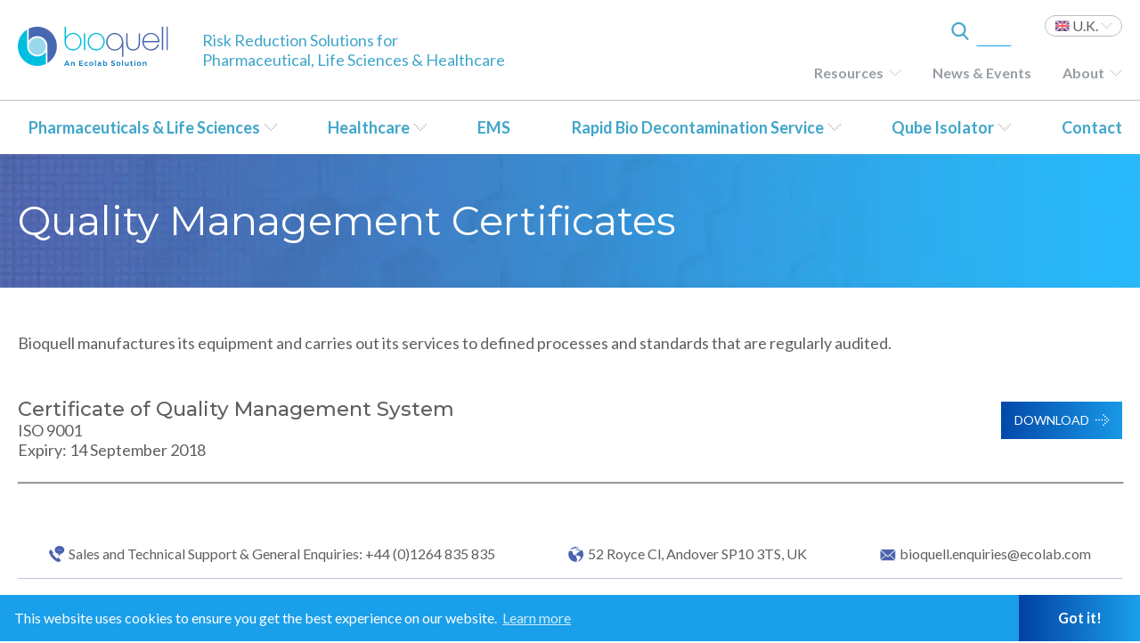

--- FILE ---
content_type: text/html; charset=UTF-8
request_url: http://ec2-18-217-211-192.us-east-2.compute.amazonaws.com/resources/quality-certificates/quality-management-certificates/
body_size: 11426
content:
<!DOCTYPE html>
<html lang="en-US">
<head>
<!-- Google Tag Manager -->
<script>(function(w,d,s,l,i){w[l]=w[l]||[];w[l].push({'gtm.start':
new Date().getTime(),event:'gtm.js'});var f=d.getElementsByTagName(s)[0],
j=d.createElement(s),dl=l!='dataLayer'?'&l='+l:'';j.async=true;j.src=
'https://www.googletagmanager.com/gtm.js?id='+i+dl;f.parentNode.insertBefore(j,f);
})(window,document,'script','dataLayer','GTM-TG83943');</script>
<!-- End Google Tag Manager -->


<meta charset="UTF-8" />
<meta name="viewport" content="width=device-width, initial-scale=1.0" />

<!--- PRELOAD STYLESHEETS --->
<link rel="preload" type="text/css" href="http://ec2-18-217-211-192.us-east-2.compute.amazonaws.com/wp-content/themes/Bioquell/styles/normalize.css" as="style" />
<link rel="preload" type="text/css" href="http://ec2-18-217-211-192.us-east-2.compute.amazonaws.com/wp-content/themes/Bioquell/styles/base.css" as="style" />
<link rel="preload" type="text/css" href="http://ec2-18-217-211-192.us-east-2.compute.amazonaws.com/wp-content/themes/Bioquell/styles/grid.css"  as="style"/>
<link rel="preload" type="text/css" href="http://ec2-18-217-211-192.us-east-2.compute.amazonaws.com/wp-content/themes/Bioquell/styles/swiper.min.css" as="style">
<link rel="preload" type="text/css" href="http://ec2-18-217-211-192.us-east-2.compute.amazonaws.com/wp-content/themes/Bioquell/styles/cookieconsent.min.css" as="style" />
<link rel="preload" type="text/css" href="http://ec2-18-217-211-192.us-east-2.compute.amazonaws.com/wp-content/themes/Bioquell/styles/all.css" as="style"/>
<link rel="preload" type="text/css" href="/wp-content/plugins/menu-icons/css/extra.min.css?ver=0.12.2" as="style">
<link rel="preload" type="text/css" href="/wp-includes/css/dashicons.min.css?ver=5.3.6" as="style">



<link href="https://fonts.googleapis.com/css?family=Lato:300,300i,400,400i,700,700i|Montserrat:300,300i,400,400i,500,500i,600,600i,700,700i" rel="stylesheet">
<link rel="stylesheet" type="text/css" href="http://ec2-18-217-211-192.us-east-2.compute.amazonaws.com/wp-content/themes/Bioquell/styles/normalize.css" />

<link rel="stylesheet" type="text/css" href="http://ec2-18-217-211-192.us-east-2.compute.amazonaws.com/wp-content/themes/Bioquell/styles/base.css" />
<link rel="stylesheet" type="text/css" href="http://ec2-18-217-211-192.us-east-2.compute.amazonaws.com/wp-content/themes/Bioquell/styles/grid.css" />

<link rel="stylesheet" type="text/css" href="http://ec2-18-217-211-192.us-east-2.compute.amazonaws.com/wp-content/themes/Bioquell/styles/swiper.min.css">

<!-- // This versions the CSS. Upload the header whenever we want to force the CSS to be redownloaded -->
<link rel="stylesheet" type="text/css" href="http://ec2-18-217-211-192.us-east-2.compute.amazonaws.com/wp-content/themes/Bioquell/styles/main.css?012526-0156" />

<link rel="stylesheet" type="text/css" href="http://ec2-18-217-211-192.us-east-2.compute.amazonaws.com/wp-content/themes/Bioquell/styles/cookieconsent.min.css" />


<!-- Fontawesome CSS Below -->
<link rel="stylesheet" type="text/css" href="http://ec2-18-217-211-192.us-east-2.compute.amazonaws.com/wp-content/themes/Bioquell/styles/all.css" />


<meta name="google-site-verification" content="tVC3c8gE5VpiE02RkWVmtZpwsyMc7PTfjj3pVJo7Tvo" />
<meta name="google-site-verification" content="HoSD38-qvp21l0WBJzEc7K6ZYD6Q7zIvIpgRJNXgNtM" />
<meta name="google-site-verification" content="8_GEG-CKVAOHcBFLQY9jGbazMuvckaEi1b3YkocGTmw" />
<meta name="google-site-verification" content="S120h_lFBfrf051G5Gea11ZdQQUZw7qraw8_9F04RIg" />
<meta name="google-site-verification" content="FJxl-jXBz6GfzXFWomXQDLEtKMHqKU1EVxlyT6IsmXk" />
<!--
<link rel="stylesheet" type="text/css" href="http://ec2-18-217-211-192.us-east-2.compute.amazonaws.com/wp-content/themes/Bioquell/js/Responsive-Tabs-petelove/css/responsive-tabs.css" />
<link rel="stylesheet" type="text/css" href="http://ec2-18-217-211-192.us-east-2.compute.amazonaws.com/wp-content/themes/Bioquell/js/Responsive-Tabs-master/css/style.css" />
<link rel="stylesheet" type="text/css" href="http://ec2-18-217-211-192.us-east-2.compute.amazonaws.com/wp-content/themes/Bioquell/js/Responsive-Tabs-master/css/responsive-tabs.css" />
-->

<link rel="icon" type="image/ico" href="/favicon.ico?ver=1" />
<meta name='robots' content='index, follow, max-image-preview:large, max-snippet:-1, max-video-preview:-1' />
<link rel="alternate" hreflang="en" href="http://ec2-18-217-211-192.us-east-2.compute.amazonaws.com/resources/quality-certificates/quality-management-certificates/" />
<link rel="alternate" hreflang="de" href="http://ec2-18-217-211-192.us-east-2.compute.amazonaws.com/informationsmaterial/qualitatszertifikate/qualitatsmanagement-zertifikate/?lang=de" />
<link rel="alternate" hreflang="zh-hans" href="http://ec2-18-217-211-192.us-east-2.compute.amazonaws.com/%e8%b5%84%e6%ba%90/%e8%b4%a8%e9%87%8f-%e8%af%81%e4%b9%a6/%e8%b4%a8%e9%87%8f%e7%ae%a1%e7%90%86%e8%af%81%e4%b9%a6/?lang=zh-hans" />
<link rel="alternate" hreflang="fr" href="http://ec2-18-217-211-192.us-east-2.compute.amazonaws.com/support/certificats-qualite/certificats-de-gestion-qualite/?lang=fr" />
<link rel="alternate" hreflang="pt-br" href="http://ec2-18-217-211-192.us-east-2.compute.amazonaws.com/recursos/certificados-de-qualidade/certificados-de-gestao-da-qualidade/?lang=pt-br" />
<link rel="alternate" hreflang="en-uk" href="http://ec2-18-217-211-192.us-east-2.compute.amazonaws.com/resources/quality-certificates/quality-management-certificates/?lang=en-uk" />
<link rel="alternate" hreflang="x-default" href="http://ec2-18-217-211-192.us-east-2.compute.amazonaws.com/resources/quality-certificates/quality-management-certificates/" />

	<!-- This site is optimized with the Yoast SEO plugin v20.0 - https://yoast.com/wordpress/plugins/seo/ -->
	<title>Quality Management Certificates - Bioquell</title>
	<link rel="canonical" href="http://bioquell.tecture.net/resources/quality-certificates/quality-management-certificates/" />
	<meta property="og:locale" content="en_US" />
	<meta property="og:type" content="article" />
	<meta property="og:title" content="Quality Management Certificates - Bioquell" />
	<meta property="og:url" content="http://bioquell.tecture.net/resources/quality-certificates/quality-management-certificates/" />
	<meta property="og:site_name" content="Bioquell" />
	<meta property="article:modified_time" content="2017-12-20T15:30:25+00:00" />
	<meta name="twitter:card" content="summary_large_image" />
	<script type="application/ld+json" class="yoast-schema-graph">{"@context":"https://schema.org","@graph":[{"@type":"WebPage","@id":"http://bioquell.tecture.net/resources/quality-certificates/quality-management-certificates/","url":"http://bioquell.tecture.net/resources/quality-certificates/quality-management-certificates/","name":"Quality Management Certificates - Bioquell","isPartOf":{"@id":"http://bioquell.tecture.net/#website"},"datePublished":"2017-06-27T17:00:15+00:00","dateModified":"2017-12-20T15:30:25+00:00","breadcrumb":{"@id":"http://bioquell.tecture.net/resources/quality-certificates/quality-management-certificates/#breadcrumb"},"inLanguage":"en-US","potentialAction":[{"@type":"ReadAction","target":["http://bioquell.tecture.net/resources/quality-certificates/quality-management-certificates/"]}]},{"@type":"BreadcrumbList","@id":"http://bioquell.tecture.net/resources/quality-certificates/quality-management-certificates/#breadcrumb","itemListElement":[{"@type":"ListItem","position":1,"name":"Home","item":"http://bioquell.tecture.net/"},{"@type":"ListItem","position":2,"name":"Resources","item":"http://bioquell.tecture.net/resources/"},{"@type":"ListItem","position":3,"name":"Quality Certificates","item":"http://bioquell.tecture.net/resources/quality-certificates/"},{"@type":"ListItem","position":4,"name":"Quality Management Certificates"}]},{"@type":"WebSite","@id":"http://bioquell.tecture.net/#website","url":"http://bioquell.tecture.net/","name":"Bioquell","description":"","potentialAction":[{"@type":"SearchAction","target":{"@type":"EntryPoint","urlTemplate":"http://bioquell.tecture.net/?s={search_term_string}"},"query-input":"required name=search_term_string"}],"inLanguage":"en-US"}]}</script>
	<!-- / Yoast SEO plugin. -->


<link rel='dns-prefetch' href='//bioquell.tecture.net' />
<link rel="alternate" type="application/rss+xml" title="Bioquell &raquo; Feed" href="http://ec2-18-217-211-192.us-east-2.compute.amazonaws.com/feed/" />
<link rel="alternate" type="application/rss+xml" title="Bioquell &raquo; Comments Feed" href="http://ec2-18-217-211-192.us-east-2.compute.amazonaws.com/comments/feed/" />
<script type="text/javascript">
window._wpemojiSettings = {"baseUrl":"https:\/\/s.w.org\/images\/core\/emoji\/14.0.0\/72x72\/","ext":".png","svgUrl":"https:\/\/s.w.org\/images\/core\/emoji\/14.0.0\/svg\/","svgExt":".svg","source":{"concatemoji":"http:\/\/ec2-18-217-211-192.us-east-2.compute.amazonaws.com\/wp-includes\/js\/wp-emoji-release.min.js?ver=6.2.8"}};
/*! This file is auto-generated */
!function(e,a,t){var n,r,o,i=a.createElement("canvas"),p=i.getContext&&i.getContext("2d");function s(e,t){p.clearRect(0,0,i.width,i.height),p.fillText(e,0,0);e=i.toDataURL();return p.clearRect(0,0,i.width,i.height),p.fillText(t,0,0),e===i.toDataURL()}function c(e){var t=a.createElement("script");t.src=e,t.defer=t.type="text/javascript",a.getElementsByTagName("head")[0].appendChild(t)}for(o=Array("flag","emoji"),t.supports={everything:!0,everythingExceptFlag:!0},r=0;r<o.length;r++)t.supports[o[r]]=function(e){if(p&&p.fillText)switch(p.textBaseline="top",p.font="600 32px Arial",e){case"flag":return s("\ud83c\udff3\ufe0f\u200d\u26a7\ufe0f","\ud83c\udff3\ufe0f\u200b\u26a7\ufe0f")?!1:!s("\ud83c\uddfa\ud83c\uddf3","\ud83c\uddfa\u200b\ud83c\uddf3")&&!s("\ud83c\udff4\udb40\udc67\udb40\udc62\udb40\udc65\udb40\udc6e\udb40\udc67\udb40\udc7f","\ud83c\udff4\u200b\udb40\udc67\u200b\udb40\udc62\u200b\udb40\udc65\u200b\udb40\udc6e\u200b\udb40\udc67\u200b\udb40\udc7f");case"emoji":return!s("\ud83e\udef1\ud83c\udffb\u200d\ud83e\udef2\ud83c\udfff","\ud83e\udef1\ud83c\udffb\u200b\ud83e\udef2\ud83c\udfff")}return!1}(o[r]),t.supports.everything=t.supports.everything&&t.supports[o[r]],"flag"!==o[r]&&(t.supports.everythingExceptFlag=t.supports.everythingExceptFlag&&t.supports[o[r]]);t.supports.everythingExceptFlag=t.supports.everythingExceptFlag&&!t.supports.flag,t.DOMReady=!1,t.readyCallback=function(){t.DOMReady=!0},t.supports.everything||(n=function(){t.readyCallback()},a.addEventListener?(a.addEventListener("DOMContentLoaded",n,!1),e.addEventListener("load",n,!1)):(e.attachEvent("onload",n),a.attachEvent("onreadystatechange",function(){"complete"===a.readyState&&t.readyCallback()})),(e=t.source||{}).concatemoji?c(e.concatemoji):e.wpemoji&&e.twemoji&&(c(e.twemoji),c(e.wpemoji)))}(window,document,window._wpemojiSettings);
</script>
<style type="text/css">
img.wp-smiley,
img.emoji {
	display: inline !important;
	border: none !important;
	box-shadow: none !important;
	height: 1em !important;
	width: 1em !important;
	margin: 0 0.07em !important;
	vertical-align: -0.1em !important;
	background: none !important;
	padding: 0 !important;
}
</style>
	<link rel='stylesheet' id='dashicons-css' href='http://ec2-18-217-211-192.us-east-2.compute.amazonaws.com/wp-includes/css/dashicons.min.css?ver=6.2.8' type='text/css' media='all' />
<link rel='stylesheet' id='menu-icons-extra-css' href='http://ec2-18-217-211-192.us-east-2.compute.amazonaws.com/wp-content/plugins/menu-icons/css/extra.min.css?ver=0.13.5' type='text/css' media='all' />
<link rel='stylesheet' id='wp-block-library-css' href='http://ec2-18-217-211-192.us-east-2.compute.amazonaws.com/wp-includes/css/dist/block-library/style.min.css?ver=6.2.8' type='text/css' media='all' />
<link rel='stylesheet' id='classic-theme-styles-css' href='http://ec2-18-217-211-192.us-east-2.compute.amazonaws.com/wp-includes/css/classic-themes.min.css?ver=6.2.8' type='text/css' media='all' />
<style id='global-styles-inline-css' type='text/css'>
body{--wp--preset--color--black: #000000;--wp--preset--color--cyan-bluish-gray: #abb8c3;--wp--preset--color--white: #ffffff;--wp--preset--color--pale-pink: #f78da7;--wp--preset--color--vivid-red: #cf2e2e;--wp--preset--color--luminous-vivid-orange: #ff6900;--wp--preset--color--luminous-vivid-amber: #fcb900;--wp--preset--color--light-green-cyan: #7bdcb5;--wp--preset--color--vivid-green-cyan: #00d084;--wp--preset--color--pale-cyan-blue: #8ed1fc;--wp--preset--color--vivid-cyan-blue: #0693e3;--wp--preset--color--vivid-purple: #9b51e0;--wp--preset--gradient--vivid-cyan-blue-to-vivid-purple: linear-gradient(135deg,rgba(6,147,227,1) 0%,rgb(155,81,224) 100%);--wp--preset--gradient--light-green-cyan-to-vivid-green-cyan: linear-gradient(135deg,rgb(122,220,180) 0%,rgb(0,208,130) 100%);--wp--preset--gradient--luminous-vivid-amber-to-luminous-vivid-orange: linear-gradient(135deg,rgba(252,185,0,1) 0%,rgba(255,105,0,1) 100%);--wp--preset--gradient--luminous-vivid-orange-to-vivid-red: linear-gradient(135deg,rgba(255,105,0,1) 0%,rgb(207,46,46) 100%);--wp--preset--gradient--very-light-gray-to-cyan-bluish-gray: linear-gradient(135deg,rgb(238,238,238) 0%,rgb(169,184,195) 100%);--wp--preset--gradient--cool-to-warm-spectrum: linear-gradient(135deg,rgb(74,234,220) 0%,rgb(151,120,209) 20%,rgb(207,42,186) 40%,rgb(238,44,130) 60%,rgb(251,105,98) 80%,rgb(254,248,76) 100%);--wp--preset--gradient--blush-light-purple: linear-gradient(135deg,rgb(255,206,236) 0%,rgb(152,150,240) 100%);--wp--preset--gradient--blush-bordeaux: linear-gradient(135deg,rgb(254,205,165) 0%,rgb(254,45,45) 50%,rgb(107,0,62) 100%);--wp--preset--gradient--luminous-dusk: linear-gradient(135deg,rgb(255,203,112) 0%,rgb(199,81,192) 50%,rgb(65,88,208) 100%);--wp--preset--gradient--pale-ocean: linear-gradient(135deg,rgb(255,245,203) 0%,rgb(182,227,212) 50%,rgb(51,167,181) 100%);--wp--preset--gradient--electric-grass: linear-gradient(135deg,rgb(202,248,128) 0%,rgb(113,206,126) 100%);--wp--preset--gradient--midnight: linear-gradient(135deg,rgb(2,3,129) 0%,rgb(40,116,252) 100%);--wp--preset--duotone--dark-grayscale: url('#wp-duotone-dark-grayscale');--wp--preset--duotone--grayscale: url('#wp-duotone-grayscale');--wp--preset--duotone--purple-yellow: url('#wp-duotone-purple-yellow');--wp--preset--duotone--blue-red: url('#wp-duotone-blue-red');--wp--preset--duotone--midnight: url('#wp-duotone-midnight');--wp--preset--duotone--magenta-yellow: url('#wp-duotone-magenta-yellow');--wp--preset--duotone--purple-green: url('#wp-duotone-purple-green');--wp--preset--duotone--blue-orange: url('#wp-duotone-blue-orange');--wp--preset--font-size--small: 13px;--wp--preset--font-size--medium: 20px;--wp--preset--font-size--large: 36px;--wp--preset--font-size--x-large: 42px;--wp--preset--spacing--20: 0.44rem;--wp--preset--spacing--30: 0.67rem;--wp--preset--spacing--40: 1rem;--wp--preset--spacing--50: 1.5rem;--wp--preset--spacing--60: 2.25rem;--wp--preset--spacing--70: 3.38rem;--wp--preset--spacing--80: 5.06rem;--wp--preset--shadow--natural: 6px 6px 9px rgba(0, 0, 0, 0.2);--wp--preset--shadow--deep: 12px 12px 50px rgba(0, 0, 0, 0.4);--wp--preset--shadow--sharp: 6px 6px 0px rgba(0, 0, 0, 0.2);--wp--preset--shadow--outlined: 6px 6px 0px -3px rgba(255, 255, 255, 1), 6px 6px rgba(0, 0, 0, 1);--wp--preset--shadow--crisp: 6px 6px 0px rgba(0, 0, 0, 1);}:where(.is-layout-flex){gap: 0.5em;}body .is-layout-flow > .alignleft{float: left;margin-inline-start: 0;margin-inline-end: 2em;}body .is-layout-flow > .alignright{float: right;margin-inline-start: 2em;margin-inline-end: 0;}body .is-layout-flow > .aligncenter{margin-left: auto !important;margin-right: auto !important;}body .is-layout-constrained > .alignleft{float: left;margin-inline-start: 0;margin-inline-end: 2em;}body .is-layout-constrained > .alignright{float: right;margin-inline-start: 2em;margin-inline-end: 0;}body .is-layout-constrained > .aligncenter{margin-left: auto !important;margin-right: auto !important;}body .is-layout-constrained > :where(:not(.alignleft):not(.alignright):not(.alignfull)){max-width: var(--wp--style--global--content-size);margin-left: auto !important;margin-right: auto !important;}body .is-layout-constrained > .alignwide{max-width: var(--wp--style--global--wide-size);}body .is-layout-flex{display: flex;}body .is-layout-flex{flex-wrap: wrap;align-items: center;}body .is-layout-flex > *{margin: 0;}:where(.wp-block-columns.is-layout-flex){gap: 2em;}.has-black-color{color: var(--wp--preset--color--black) !important;}.has-cyan-bluish-gray-color{color: var(--wp--preset--color--cyan-bluish-gray) !important;}.has-white-color{color: var(--wp--preset--color--white) !important;}.has-pale-pink-color{color: var(--wp--preset--color--pale-pink) !important;}.has-vivid-red-color{color: var(--wp--preset--color--vivid-red) !important;}.has-luminous-vivid-orange-color{color: var(--wp--preset--color--luminous-vivid-orange) !important;}.has-luminous-vivid-amber-color{color: var(--wp--preset--color--luminous-vivid-amber) !important;}.has-light-green-cyan-color{color: var(--wp--preset--color--light-green-cyan) !important;}.has-vivid-green-cyan-color{color: var(--wp--preset--color--vivid-green-cyan) !important;}.has-pale-cyan-blue-color{color: var(--wp--preset--color--pale-cyan-blue) !important;}.has-vivid-cyan-blue-color{color: var(--wp--preset--color--vivid-cyan-blue) !important;}.has-vivid-purple-color{color: var(--wp--preset--color--vivid-purple) !important;}.has-black-background-color{background-color: var(--wp--preset--color--black) !important;}.has-cyan-bluish-gray-background-color{background-color: var(--wp--preset--color--cyan-bluish-gray) !important;}.has-white-background-color{background-color: var(--wp--preset--color--white) !important;}.has-pale-pink-background-color{background-color: var(--wp--preset--color--pale-pink) !important;}.has-vivid-red-background-color{background-color: var(--wp--preset--color--vivid-red) !important;}.has-luminous-vivid-orange-background-color{background-color: var(--wp--preset--color--luminous-vivid-orange) !important;}.has-luminous-vivid-amber-background-color{background-color: var(--wp--preset--color--luminous-vivid-amber) !important;}.has-light-green-cyan-background-color{background-color: var(--wp--preset--color--light-green-cyan) !important;}.has-vivid-green-cyan-background-color{background-color: var(--wp--preset--color--vivid-green-cyan) !important;}.has-pale-cyan-blue-background-color{background-color: var(--wp--preset--color--pale-cyan-blue) !important;}.has-vivid-cyan-blue-background-color{background-color: var(--wp--preset--color--vivid-cyan-blue) !important;}.has-vivid-purple-background-color{background-color: var(--wp--preset--color--vivid-purple) !important;}.has-black-border-color{border-color: var(--wp--preset--color--black) !important;}.has-cyan-bluish-gray-border-color{border-color: var(--wp--preset--color--cyan-bluish-gray) !important;}.has-white-border-color{border-color: var(--wp--preset--color--white) !important;}.has-pale-pink-border-color{border-color: var(--wp--preset--color--pale-pink) !important;}.has-vivid-red-border-color{border-color: var(--wp--preset--color--vivid-red) !important;}.has-luminous-vivid-orange-border-color{border-color: var(--wp--preset--color--luminous-vivid-orange) !important;}.has-luminous-vivid-amber-border-color{border-color: var(--wp--preset--color--luminous-vivid-amber) !important;}.has-light-green-cyan-border-color{border-color: var(--wp--preset--color--light-green-cyan) !important;}.has-vivid-green-cyan-border-color{border-color: var(--wp--preset--color--vivid-green-cyan) !important;}.has-pale-cyan-blue-border-color{border-color: var(--wp--preset--color--pale-cyan-blue) !important;}.has-vivid-cyan-blue-border-color{border-color: var(--wp--preset--color--vivid-cyan-blue) !important;}.has-vivid-purple-border-color{border-color: var(--wp--preset--color--vivid-purple) !important;}.has-vivid-cyan-blue-to-vivid-purple-gradient-background{background: var(--wp--preset--gradient--vivid-cyan-blue-to-vivid-purple) !important;}.has-light-green-cyan-to-vivid-green-cyan-gradient-background{background: var(--wp--preset--gradient--light-green-cyan-to-vivid-green-cyan) !important;}.has-luminous-vivid-amber-to-luminous-vivid-orange-gradient-background{background: var(--wp--preset--gradient--luminous-vivid-amber-to-luminous-vivid-orange) !important;}.has-luminous-vivid-orange-to-vivid-red-gradient-background{background: var(--wp--preset--gradient--luminous-vivid-orange-to-vivid-red) !important;}.has-very-light-gray-to-cyan-bluish-gray-gradient-background{background: var(--wp--preset--gradient--very-light-gray-to-cyan-bluish-gray) !important;}.has-cool-to-warm-spectrum-gradient-background{background: var(--wp--preset--gradient--cool-to-warm-spectrum) !important;}.has-blush-light-purple-gradient-background{background: var(--wp--preset--gradient--blush-light-purple) !important;}.has-blush-bordeaux-gradient-background{background: var(--wp--preset--gradient--blush-bordeaux) !important;}.has-luminous-dusk-gradient-background{background: var(--wp--preset--gradient--luminous-dusk) !important;}.has-pale-ocean-gradient-background{background: var(--wp--preset--gradient--pale-ocean) !important;}.has-electric-grass-gradient-background{background: var(--wp--preset--gradient--electric-grass) !important;}.has-midnight-gradient-background{background: var(--wp--preset--gradient--midnight) !important;}.has-small-font-size{font-size: var(--wp--preset--font-size--small) !important;}.has-medium-font-size{font-size: var(--wp--preset--font-size--medium) !important;}.has-large-font-size{font-size: var(--wp--preset--font-size--large) !important;}.has-x-large-font-size{font-size: var(--wp--preset--font-size--x-large) !important;}
.wp-block-navigation a:where(:not(.wp-element-button)){color: inherit;}
:where(.wp-block-columns.is-layout-flex){gap: 2em;}
.wp-block-pullquote{font-size: 1.5em;line-height: 1.6;}
</style>
<link rel='stylesheet' id='wpml-blocks-css' href='http://ec2-18-217-211-192.us-east-2.compute.amazonaws.com/wp-content/plugins/sitepress-multilingual-cms/dist/css/blocks/styles.css?ver=4.6.3' type='text/css' media='all' />
<link rel='stylesheet' id='contact-form-7-css' href='http://ec2-18-217-211-192.us-east-2.compute.amazonaws.com/wp-content/plugins/contact-form-7/includes/css/styles.css?ver=5.7.6' type='text/css' media='all' />
<link rel='stylesheet' id='wpml-legacy-dropdown-0-css' href='//bioquell.tecture.net/wp-content/plugins/sitepress-multilingual-cms/templates/language-switchers/legacy-dropdown/style.min.css?ver=1' type='text/css' media='all' />
<style id='wpml-legacy-dropdown-0-inline-css' type='text/css'>
.wpml-ls-statics-shortcode_actions{background-color:#ffffff;}.wpml-ls-statics-shortcode_actions, .wpml-ls-statics-shortcode_actions .wpml-ls-sub-menu, .wpml-ls-statics-shortcode_actions a {border-color:#bebebe;}.wpml-ls-statics-shortcode_actions a {color:#5f5f5f;background-color:#ffffff;}.wpml-ls-statics-shortcode_actions a:hover,.wpml-ls-statics-shortcode_actions a:focus {color:#5f5f5f;background-color:#ffffff;}.wpml-ls-statics-shortcode_actions .wpml-ls-current-language>a {color:#5f5f5f;background-color:#ffffff;}.wpml-ls-statics-shortcode_actions .wpml-ls-current-language:hover>a, .wpml-ls-statics-shortcode_actions .wpml-ls-current-language>a:focus {color:#5f5f5f;background-color:#ffffff;}
</style>
<link rel='stylesheet' id='jquery-ui-smoothness-css' href='http://ec2-18-217-211-192.us-east-2.compute.amazonaws.com/wp-content/plugins/contact-form-7/includes/js/jquery-ui/themes/smoothness/jquery-ui.min.css?ver=1.12.1' type='text/css' media='screen' />
<script type='text/javascript' src='http://ec2-18-217-211-192.us-east-2.compute.amazonaws.com/wp-includes/js/jquery/jquery.min.js?ver=3.6.4' id='jquery-core-js'></script>
<script type='text/javascript' src='http://ec2-18-217-211-192.us-east-2.compute.amazonaws.com/wp-includes/js/jquery/jquery-migrate.min.js?ver=3.4.0' id='jquery-migrate-js'></script>
<script type='text/javascript' id='wpml-cookie-js-extra'>
/* <![CDATA[ */
var wpml_cookies = {"wp-wpml_current_language":{"value":"en","expires":1,"path":"\/"}};
var wpml_cookies = {"wp-wpml_current_language":{"value":"en","expires":1,"path":"\/"}};
/* ]]> */
</script>
<script type='text/javascript' src='http://ec2-18-217-211-192.us-east-2.compute.amazonaws.com/wp-content/plugins/sitepress-multilingual-cms/res/js/cookies/language-cookie.js?ver=4.6.3' id='wpml-cookie-js'></script>
<script type='text/javascript' src='//bioquell.tecture.net/wp-content/plugins/sitepress-multilingual-cms/templates/language-switchers/legacy-dropdown/script.min.js?ver=1' id='wpml-legacy-dropdown-0-js'></script>
<link rel="https://api.w.org/" href="http://ec2-18-217-211-192.us-east-2.compute.amazonaws.com/wp-json/" /><link rel="alternate" type="application/json" href="http://ec2-18-217-211-192.us-east-2.compute.amazonaws.com/wp-json/wp/v2/pages/368" /><link rel="EditURI" type="application/rsd+xml" title="RSD" href="http://ec2-18-217-211-192.us-east-2.compute.amazonaws.com/xmlrpc.php?rsd" />
<link rel="wlwmanifest" type="application/wlwmanifest+xml" href="http://ec2-18-217-211-192.us-east-2.compute.amazonaws.com/wp-includes/wlwmanifest.xml" />
<meta name="generator" content="WordPress 6.2.8" />
<link rel='shortlink' href='http://ec2-18-217-211-192.us-east-2.compute.amazonaws.com/?p=368' />
<link rel="alternate" type="application/json+oembed" href="http://ec2-18-217-211-192.us-east-2.compute.amazonaws.com/wp-json/oembed/1.0/embed?url=http%3A%2F%2Fec2-18-217-211-192.us-east-2.compute.amazonaws.com%2Fresources%2Fquality-certificates%2Fquality-management-certificates%2F" />
<link rel="alternate" type="text/xml+oembed" href="http://ec2-18-217-211-192.us-east-2.compute.amazonaws.com/wp-json/oembed/1.0/embed?url=http%3A%2F%2Fec2-18-217-211-192.us-east-2.compute.amazonaws.com%2Fresources%2Fquality-certificates%2Fquality-management-certificates%2F&#038;format=xml" />
<meta name="generator" content="WPML ver:4.6.3 stt:67,68,60,1,65,4,3,43,69;" />
<style type="text/css">.recentcomments a{display:inline !important;padding:0 !important;margin:0 !important;}</style>
<script>
	$ = jQuery;
</script>


</head>
<body class="page-template page-template-temp-management-certificates page-template-temp-management-certificates-php page page-id-368 page-child parent-pageid-169">
<!-- Google Tag Manager (noscript) -->
<noscript><iframe src="https://www.googletagmanager.com/ns.html?id=GTM-TG83943"
height="0" width="0" style="display:none;visibility:hidden"></iframe></noscript>
<!-- End Google Tag Manager (noscript) -->
<div class="position-footer translation-show">
    <header>
        <div class="wrapper old-menu">
			<div class="menu-bar">
				<a class="logo" href="http://ec2-18-217-211-192.us-east-2.compute.amazonaws.com/" rel="home">
					<img src="http://ec2-18-217-211-192.us-east-2.compute.amazonaws.com/wp-content/themes/Bioquell/img/logo.svg" />
				</a>
				<a class="search-button-header">
					<img class="magnifying-glass blue" onerror="this.onerror=null; this.src='http://ec2-18-217-211-192.us-east-2.compute.amazonaws.com/wp-content/themes/Bioquell/img/search.png'" src="http://ec2-18-217-211-192.us-east-2.compute.amazonaws.com/wp-content/themes/Bioquell/img/search.svg">
					<img class="magnifying-glass white" onerror="this.onerror=null; this.src='http://ec2-18-217-211-192.us-east-2.compute.amazonaws.com/wp-content/themes/Bioquell/img/whitesearch.png'" src="http://ec2-18-217-211-192.us-east-2.compute.amazonaws.com/wp-content/themes/Bioquell/img/whitesearch.svg">
					
				</a>
				
				<div class="wpml-ls-statics-shortcode_actions wpml-ls custom-switcher en  de  zh-hans  fr  pt-br  en-uk ">
				<ul>
																		<li class="current-language wpml-ls-slot-shortcode_actions wpml-ls-item wpml-ls-item-en wpml-ls-current-language wpml-ls-first-item en">
				                <span><span>
				                	
								        USA

								    								</span></span>
																																																																								<ul class="language-links">
						   
						 														   
						 								    <li class="wpml-ls-slot-shortcode_actions wpml-ls-item wpml-ls-item-de de  my-custom-switcher-item">
						           <a href="http://ec2-18-217-211-192.us-east-2.compute.amazonaws.com/informationsmaterial/qualitatszertifikate/qualitatsmanagement-zertifikate/?lang=de">


										    
										        GER

										    




						           </a>
								</li>
													   
						 								    <li class="wpml-ls-slot-shortcode_actions wpml-ls-item wpml-ls-item-zh-hans zh-hans  my-custom-switcher-item">
						           <a href="http://ec2-18-217-211-192.us-east-2.compute.amazonaws.com/%e8%b5%84%e6%ba%90/%e8%b4%a8%e9%87%8f-%e8%af%81%e4%b9%a6/%e8%b4%a8%e9%87%8f%e7%ae%a1%e7%90%86%e8%af%81%e4%b9%a6/?lang=zh-hans">


										    
										        CHI

										    




						           </a>
								</li>
													   
						 								    <li class="wpml-ls-slot-shortcode_actions wpml-ls-item wpml-ls-item-fr fr  my-custom-switcher-item">
						           <a href="http://ec2-18-217-211-192.us-east-2.compute.amazonaws.com/support/certificats-qualite/certificats-de-gestion-qualite/?lang=fr">


										    
												FRA
											
											




						           </a>
								</li>
													   
						 								    <li class="wpml-ls-slot-shortcode_actions wpml-ls-item wpml-ls-item-pt-br pt-br  my-custom-switcher-item">
						           <a href="http://ec2-18-217-211-192.us-east-2.compute.amazonaws.com/recursos/certificados-de-qualidade/certificados-de-gestao-da-qualidade/?lang=pt-br">


										    
								        		PT(BR)

								        	




						           </a>
								</li>
													   
						 								    <li class="wpml-ls-slot-shortcode_actions wpml-ls-item wpml-ls-item-en-uk wpml-ls-last-item en-uk  my-custom-switcher-item">
						           <a href="http://ec2-18-217-211-192.us-east-2.compute.amazonaws.com/resources/quality-certificates/quality-management-certificates/?lang=en-uk">


										    
										        U.K.

										    




						           </a>
								</li>
													   						</ul>
					</li>
				</ul>
				 
				</div>				<a href="javascript:;" class="hamburger-button">
					<span></span>
					<span></span>
					<span></span>
				</a>
				<div class="search-box-header">
					<img class="magnifying-glass" onerror="this.onerror=null; this.src='http://ec2-18-217-211-192.us-east-2.compute.amazonaws.com/wp-content/themes/Bioquell/img/graysearch.png'" src="http://ec2-18-217-211-192.us-east-2.compute.amazonaws.com/wp-content/themes/Bioquell/img/graysearch.svg">
					<form role="search" method="get" id="searchform" action="https://www.bioquell.com/">
	<div>
		<input type="text" value="" name="s" id="s" placeholder="Start Your Search" />
		<input type="submit" id="searchsubmit" value="" class="button" />
		<input type='hidden' name='lang' value='en' />	</div>
</form>				</div>
			</div>
		</div>
    <div class="new-menu">
        <div class="wrapper">
			<div class="menu-bar">
				<a class="logo" href="http://ec2-18-217-211-192.us-east-2.compute.amazonaws.com/" rel="home">
					<img src="http://ec2-18-217-211-192.us-east-2.compute.amazonaws.com/wp-content/themes/Bioquell/img/logo-eco.svg">
				</a>
				 <p class="tagline">Risk Reduction Solutions for<br>
Pharmaceutical, Life Sciences & Healthcare</p>
				<div class="next-to-logo">
					<div class="search-box-header">
						<label class="pointer" for="s">
							<img class="magnifying-glass" onerror="this.onerror=null; this.src='http://ec2-18-217-211-192.us-east-2.compute.amazonaws.com/wp-content/themes/Bioquell/img/search.png'" src="http://ec2-18-217-211-192.us-east-2.compute.amazonaws.com/wp-content/themes/Bioquell/img/search.svg">
						</label>
						<form role="search" autocomplete="off" method="get" id="searchform" action="http://ec2-18-217-211-192.us-east-2.compute.amazonaws.com/">
							<div>
								<input type="text" autocomplete="off" value="" name="s" id="s">
								<input type="submit" id="searchsubmit" value="" class="button">
								<input type="hidden" name="lang" value="en">	</div>
						</form>				
					</div>
					
					<div class="wpml-ls-statics-shortcode_actions wpml-ls custom-switcher en  de  zh-hans  fr  pt-br  en-uk ">
					<ul>
																					<li class="current-language wpml-ls-slot-shortcode_actions wpml-ls-item wpml-ls-item-en wpml-ls-current-language wpml-ls-first-item en">
					                <span><span>
					                	
									        USA

									    									</span></span>
																																																																																					<ul class="language-links">
							   
							 																   
							 									    <li class="wpml-ls-slot-shortcode_actions wpml-ls-item wpml-ls-item-de de  my-custom-switcher-item">
							           <a href="http://ec2-18-217-211-192.us-east-2.compute.amazonaws.com/informationsmaterial/qualitatszertifikate/qualitatsmanagement-zertifikate/?lang=de">


											    
											        GER

											    




							           </a>
									</li>
															   
							 									    <li class="wpml-ls-slot-shortcode_actions wpml-ls-item wpml-ls-item-zh-hans zh-hans  my-custom-switcher-item">
							           <a href="http://ec2-18-217-211-192.us-east-2.compute.amazonaws.com/%e8%b5%84%e6%ba%90/%e8%b4%a8%e9%87%8f-%e8%af%81%e4%b9%a6/%e8%b4%a8%e9%87%8f%e7%ae%a1%e7%90%86%e8%af%81%e4%b9%a6/?lang=zh-hans">


											    
											        CHI

											    




							           </a>
									</li>
															   
							 									    <li class="wpml-ls-slot-shortcode_actions wpml-ls-item wpml-ls-item-fr fr  my-custom-switcher-item">
							           <a href="http://ec2-18-217-211-192.us-east-2.compute.amazonaws.com/support/certificats-qualite/certificats-de-gestion-qualite/?lang=fr">


											    
													FRA
												
												




							           </a>
									</li>
															   
							 									    <li class="wpml-ls-slot-shortcode_actions wpml-ls-item wpml-ls-item-pt-br pt-br  my-custom-switcher-item">
							           <a href="http://ec2-18-217-211-192.us-east-2.compute.amazonaws.com/recursos/certificados-de-qualidade/certificados-de-gestao-da-qualidade/?lang=pt-br">


											    
									        		PT(BR)

									        	




							           </a>
									</li>
															   
							 									    <li class="wpml-ls-slot-shortcode_actions wpml-ls-item wpml-ls-item-en-uk wpml-ls-last-item en-uk  my-custom-switcher-item">
							           <a href="http://ec2-18-217-211-192.us-east-2.compute.amazonaws.com/resources/quality-certificates/quality-management-certificates/?lang=en-uk">


											    
											        U.K.

											    




							           </a>
									</li>
															   							</ul>
						</li>
					</ul>
					 
					</div>					 
					<a href="javascript:;" class="hamburger-button">
						<span></span>
						<span></span>
						<span></span>
					</a>
					<div class="menu-new-menu-top-container"><ul id="menu-new-menu-top" class="menu"><li id="menu-item-14246" class="menu-item menu-item-type-post_type menu-item-object-page current-page-ancestor menu-item-has-children menu-item-14246"><a href="http://ec2-18-217-211-192.us-east-2.compute.amazonaws.com/resources/">Resources</a>
<ul class="sub-menu">
	<li id="menu-item-14247" class="menu-item menu-item-type-post_type menu-item-object-page menu-item-14247"><a href="http://ec2-18-217-211-192.us-east-2.compute.amazonaws.com/resources/faqs/">FAQs</a></li>
	<li id="menu-item-14249" class="menu-item menu-item-type-post_type menu-item-object-page current-page-ancestor menu-item-14249"><a href="http://ec2-18-217-211-192.us-east-2.compute.amazonaws.com/resources/quality-certificates/">Quality Certificates</a></li>
	<li id="menu-item-14250" class="menu-item menu-item-type-post_type menu-item-object-page menu-item-14250"><a href="http://ec2-18-217-211-192.us-east-2.compute.amazonaws.com/resources/studies-and-publications/">Studies &#038; Publications</a></li>
	<li id="menu-item-14251" class="menu-item menu-item-type-custom menu-item-object-custom menu-item-14251"><a href="https://proactive.bioquell.com/">Bioquell QuAD Data Portal</a></li>
	<li id="menu-item-93651" class="menu-item menu-item-type-post_type menu-item-object-page menu-item-93651"><a href="http://ec2-18-217-211-192.us-east-2.compute.amazonaws.com/material-safety-data-sheets/">Material Safety Data Sheets</a></li>
</ul>
</li>
<li id="menu-item-14253" class="menu-item menu-item-type-post_type menu-item-object-page menu-item-14253"><a href="http://ec2-18-217-211-192.us-east-2.compute.amazonaws.com/news-events/">News &#038; Events</a></li>
<li id="menu-item-14254" class="menu-item menu-item-type-post_type menu-item-object-page menu-item-has-children menu-item-14254"><a href="http://ec2-18-217-211-192.us-east-2.compute.amazonaws.com/about/">Company</a>
<ul class="sub-menu">
	<li id="menu-item-14257" class="menu-item menu-item-type-post_type menu-item-object-page menu-item-14257"><a href="http://ec2-18-217-211-192.us-east-2.compute.amazonaws.com/about/">About Us</a></li>
	<li id="menu-item-14258" class="menu-item menu-item-type-custom menu-item-object-custom menu-item-14258"><a href="/about/#locations">Company Locations</a></li>
	<li id="menu-item-14256" class="menu-item menu-item-type-post_type menu-item-object-page menu-item-14256"><a href="http://ec2-18-217-211-192.us-east-2.compute.amazonaws.com/about/distributors/">Distributors</a></li>
	<li id="menu-item-14255" class="menu-item menu-item-type-post_type menu-item-object-page menu-item-14255"><a href="http://ec2-18-217-211-192.us-east-2.compute.amazonaws.com/about/careers/">Careers</a></li>
	<li id="menu-item-14259" class="menu-item menu-item-type-custom menu-item-object-custom menu-item-14259"><a href="https://www.ecolab.com/lifesciences">Ecolab Life Sciences</a></li>
</ul>
</li>
</ul></div>
				</div>
			</div>
			<div style="clear: both;"></div>
		</div>
		<div class="sub-menu-bar">
			<div class="wrapper">
				<div class="menu-new-menu-bottom-container"><ul id="menu-new-menu-bottom" class="menu"><li id="menu-item-14260" class="menu-item menu-item-type-post_type menu-item-object-page menu-item-has-children menu-item-14260"><a href="http://ec2-18-217-211-192.us-east-2.compute.amazonaws.com/life-sciences/">Pharmaceuticals &#038; Life Sciences</a>
<ul class="sub-menu">
	<li id="menu-item-14261" class="menu-item menu-item-type-post_type menu-item-object-page menu-item-14261"><a href="http://ec2-18-217-211-192.us-east-2.compute.amazonaws.com/life-sciences/our-technology-for-life-sciences/">Our Technology for Life Sciences</a></li>
	<li id="menu-item-14262" class="menu-item menu-item-type-post_type menu-item-object-page menu-item-14262"><a href="http://ec2-18-217-211-192.us-east-2.compute.amazonaws.com/life-sciences/our-technology-for-life-sciences/why-bioquell-technology/">Why Bioquell Technology?</a></li>
	<li id="menu-item-14263" class="menu-item menu-item-type-post_type menu-item-object-page menu-item-14263"><a href="http://ec2-18-217-211-192.us-east-2.compute.amazonaws.com/life-sciences/systems-for-life-sciences/">Systems for Life Sciences</a></li>
	<li id="menu-item-14847" class="menu-item menu-item-type-post_type menu-item-object-systems_and_services menu-item-14847"><a href="http://ec2-18-217-211-192.us-east-2.compute.amazonaws.com/life-sciences/systems-and-services/decontamination/">Rapid Bio Decontamination Service</a></li>
	<li id="menu-item-14264" class="menu-item menu-item-type-post_type menu-item-object-page menu-item-14264"><a href="http://ec2-18-217-211-192.us-east-2.compute.amazonaws.com/life-sciences/validation/">Validation</a></li>
	<li id="menu-item-35924" class="menu-item menu-item-type-post_type menu-item-object-health_sys_srv menu-item-35924"><a href="http://ec2-18-217-211-192.us-east-2.compute.amazonaws.com/healthcare/systems-and-services/bioquell-indicators-and-hydrogen-peroxide/">Consumables &#038; Related Accessories</a></li>
	<li id="menu-item-31655" class="external-icon menu-item menu-item-type-custom menu-item-object-custom menu-item-31655"><a target="_blank" rel="noopener" href="https://www.ecolab.com/lifesciences"><span>Ecolab Life Sciences</span><i class="_mi _after dashicons dashicons-migrate" aria-hidden="true" style="font-size:1em;"></i></a></li>
</ul>
</li>
<li id="menu-item-14269" class="menu-item menu-item-type-post_type menu-item-object-page menu-item-has-children menu-item-14269"><a href="http://ec2-18-217-211-192.us-east-2.compute.amazonaws.com/healthcare/">Healthcare</a>
<ul class="sub-menu">
	<li id="menu-item-14275" class="menu-item menu-item-type-post_type menu-item-object-page menu-item-14275"><a href="http://ec2-18-217-211-192.us-east-2.compute.amazonaws.com/healthcare/why-bioquell-technology/">Why Bioquell Technology?</a></li>
	<li id="menu-item-14272" class="menu-item menu-item-type-post_type menu-item-object-page menu-item-14272"><a href="http://ec2-18-217-211-192.us-east-2.compute.amazonaws.com/healthcare/our-technology-for-healthcare/">The Bioquell Process</a></li>
	<li id="menu-item-14271" class="menu-item menu-item-type-post_type menu-item-object-page menu-item-14271"><a href="http://ec2-18-217-211-192.us-east-2.compute.amazonaws.com/healthcare/bioquell-compared-uv/">Bioquell Compared to UV</a></li>
	<li id="menu-item-14270" class="menu-item menu-item-type-post_type menu-item-object-page menu-item-14270"><a href="http://ec2-18-217-211-192.us-east-2.compute.amazonaws.com/healthcare/aerosolized-versus-bioquells-hydrogen-peroxide-vapor/">Vaporized vs Aerosolized</a></li>
	<li id="menu-item-14274" class="menu-item menu-item-type-post_type menu-item-object-page menu-item-14274"><a href="http://ec2-18-217-211-192.us-east-2.compute.amazonaws.com/healthcare/systems-for-healthcare/">Systems for Healthcare</a></li>
	<li id="menu-item-14273" class="menu-item menu-item-type-post_type menu-item-object-page menu-item-14273"><a href="http://ec2-18-217-211-192.us-east-2.compute.amazonaws.com/healthcare/services-for-healthcare/">Services for Healthcare</a></li>
	<li id="menu-item-35923" class="menu-item menu-item-type-post_type menu-item-object-health_sys_srv menu-item-35923"><a href="http://ec2-18-217-211-192.us-east-2.compute.amazonaws.com/healthcare/systems-and-services/bioquell-indicators-and-hydrogen-peroxide/">Consumables &#038; Related Accessories</a></li>
</ul>
</li>
<li id="menu-item-46027" class="menu-item menu-item-type-post_type menu-item-object-page menu-item-46027"><a href="http://ec2-18-217-211-192.us-east-2.compute.amazonaws.com/ems/">EMS</a></li>
<li id="menu-item-14265" class="menu-item menu-item-type-post_type menu-item-object-systems_and_services menu-item-has-children menu-item-14265"><a href="http://ec2-18-217-211-192.us-east-2.compute.amazonaws.com/life-sciences/systems-and-services/decontamination/">Rapid Bio Decontamination Service</a>
<ul class="sub-menu">
	<li id="menu-item-22216" class="menu-item menu-item-type-post_type menu-item-object-systems_and_services menu-item-22216"><a href="http://ec2-18-217-211-192.us-east-2.compute.amazonaws.com/life-sciences/systems-and-services/decontamination/">For Life Sciences</a></li>
	<li id="menu-item-22217" class="menu-item menu-item-type-post_type menu-item-object-health_sys_srv menu-item-22217"><a href="http://ec2-18-217-211-192.us-east-2.compute.amazonaws.com/healthcare/systems-and-services/rapid-bio-decontamination-service-rbds/">For Healthcare</a></li>
	<li id="menu-item-43729" class="menu-item menu-item-type-post_type menu-item-object-page menu-item-43729"><a href="http://ec2-18-217-211-192.us-east-2.compute.amazonaws.com/stayopen/">Business Continuity</a></li>
	<li id="menu-item-22218" class="menu-item menu-item-type-post_type menu-item-object-page menu-item-has-children menu-item-22218"><a href="http://ec2-18-217-211-192.us-east-2.compute.amazonaws.com/rbds-applications/">Applications</a>
	<ul class="sub-menu">
		<li id="menu-item-22219" class="menu-item menu-item-type-custom menu-item-object-custom menu-item-22219"><a href="/rbds-applications/?location=1">Remediation Needs</a></li>
		<li id="menu-item-22220" class="menu-item menu-item-type-custom menu-item-object-custom menu-item-22220"><a href="/rbds-applications/?location=2">Emergency Response</a></li>
		<li id="menu-item-22221" class="menu-item menu-item-type-custom menu-item-object-custom menu-item-22221"><a href="/rbds-applications/?location=3">Disaster Recovery Plan</a></li>
		<li id="menu-item-22222" class="menu-item menu-item-type-custom menu-item-object-custom menu-item-22222"><a href="/rbds-applications/?location=4">Commissioning</a></li>
		<li id="menu-item-22223" class="menu-item menu-item-type-custom menu-item-object-custom menu-item-22223"><a href="/rbds-applications/?location=5">End of Campaign and Facility Restart</a></li>
		<li id="menu-item-22224" class="menu-item menu-item-type-custom menu-item-object-custom menu-item-22224"><a href="/rbds-applications/?location=6">Lab and Research Spaces</a></li>
		<li id="menu-item-22225" class="menu-item menu-item-type-custom menu-item-object-custom menu-item-22225"><a href="/rbds-applications/?location=7">Hospital Related Contamination Events</a></li>
	</ul>
</li>
</ul>
</li>
<li id="menu-item-14276" class="menu-item menu-item-type-post_type menu-item-object-systems_and_services menu-item-has-children menu-item-14276"><a href="http://ec2-18-217-211-192.us-east-2.compute.amazonaws.com/life-sciences/systems-and-services/qube/">Qube Isolator</a>
<ul class="sub-menu">
	<li id="menu-item-84201" class="menu-item menu-item-type-post_type menu-item-object-systems_and_services menu-item-84201"><a href="http://ec2-18-217-211-192.us-east-2.compute.amazonaws.com/life-sciences/systems-and-services/qube/">About the Bioquell Qube</a></li>
	<li id="menu-item-83901" class="menu-item menu-item-type-post_type menu-item-object-page menu-item-83901"><a href="http://ec2-18-217-211-192.us-east-2.compute.amazonaws.com/for-sterility-testing/">For Sterility Testing</a></li>
</ul>
</li>
<li id="menu-item-14277" class="menu-item menu-item-type-post_type menu-item-object-page menu-item-14277"><a href="http://ec2-18-217-211-192.us-east-2.compute.amazonaws.com/contact/">Contact</a></li>
</ul></div>			</div>
			<!--- Notification in the header, only appears on certain pages --->
						<div class="notification" style="display: none;">
				<div class="wrapper">
					<div class="grid">
						<div class="col-1">
							<img src="http://ec2-18-217-211-192.us-east-2.compute.amazonaws.com/wp-content/uploads/2020/02/news.png" alt="notification">
						</div>
						<div class="col-10">
							<p><strong>Bioquell and COVID-19<br />
</strong>Learn more about Bioquell and Ecolabs response, our solutions, the latest news, and key information about the COVID-19 pandemic.</p>
							<p><a href="/covid-19-and-bioquell" target="_blank">Click here for more information. </a></p>
						</div>
						<div class="col-1">
							<span class="close">x</span>
						</div>
					</div>
				</div>
			</div> <!--- END Notification bar --->
					</div>
	</div>
    </header>
    <div class="mobile-menu">
		<ul>
						<div class="menu-new-menu-bottom-container"><ul id="menu-new-menu-bottom-1" class="menu"><li class="menu-item menu-item-type-post_type menu-item-object-page menu-item-has-children menu-item-14260"><a href="http://ec2-18-217-211-192.us-east-2.compute.amazonaws.com/life-sciences/">Pharmaceuticals &#038; Life Sciences</a>
<ul class="sub-menu">
	<li class="menu-item menu-item-type-post_type menu-item-object-page menu-item-14261"><a href="http://ec2-18-217-211-192.us-east-2.compute.amazonaws.com/life-sciences/our-technology-for-life-sciences/">Our Technology for Life Sciences</a></li>
	<li class="menu-item menu-item-type-post_type menu-item-object-page menu-item-14262"><a href="http://ec2-18-217-211-192.us-east-2.compute.amazonaws.com/life-sciences/our-technology-for-life-sciences/why-bioquell-technology/">Why Bioquell Technology?</a></li>
	<li class="menu-item menu-item-type-post_type menu-item-object-page menu-item-14263"><a href="http://ec2-18-217-211-192.us-east-2.compute.amazonaws.com/life-sciences/systems-for-life-sciences/">Systems for Life Sciences</a></li>
	<li class="menu-item menu-item-type-post_type menu-item-object-systems_and_services menu-item-14847"><a href="http://ec2-18-217-211-192.us-east-2.compute.amazonaws.com/life-sciences/systems-and-services/decontamination/">Rapid Bio Decontamination Service</a></li>
	<li class="menu-item menu-item-type-post_type menu-item-object-page menu-item-14264"><a href="http://ec2-18-217-211-192.us-east-2.compute.amazonaws.com/life-sciences/validation/">Validation</a></li>
	<li class="menu-item menu-item-type-post_type menu-item-object-health_sys_srv menu-item-35924"><a href="http://ec2-18-217-211-192.us-east-2.compute.amazonaws.com/healthcare/systems-and-services/bioquell-indicators-and-hydrogen-peroxide/">Consumables &#038; Related Accessories</a></li>
	<li class="external-icon menu-item menu-item-type-custom menu-item-object-custom menu-item-31655"><a target="_blank" rel="noopener" href="https://www.ecolab.com/lifesciences"><span>Ecolab Life Sciences</span><i class="_mi _after dashicons dashicons-migrate" aria-hidden="true" style="font-size:1em;"></i></a></li>
</ul>
</li>
<li class="menu-item menu-item-type-post_type menu-item-object-page menu-item-has-children menu-item-14269"><a href="http://ec2-18-217-211-192.us-east-2.compute.amazonaws.com/healthcare/">Healthcare</a>
<ul class="sub-menu">
	<li class="menu-item menu-item-type-post_type menu-item-object-page menu-item-14275"><a href="http://ec2-18-217-211-192.us-east-2.compute.amazonaws.com/healthcare/why-bioquell-technology/">Why Bioquell Technology?</a></li>
	<li class="menu-item menu-item-type-post_type menu-item-object-page menu-item-14272"><a href="http://ec2-18-217-211-192.us-east-2.compute.amazonaws.com/healthcare/our-technology-for-healthcare/">The Bioquell Process</a></li>
	<li class="menu-item menu-item-type-post_type menu-item-object-page menu-item-14271"><a href="http://ec2-18-217-211-192.us-east-2.compute.amazonaws.com/healthcare/bioquell-compared-uv/">Bioquell Compared to UV</a></li>
	<li class="menu-item menu-item-type-post_type menu-item-object-page menu-item-14270"><a href="http://ec2-18-217-211-192.us-east-2.compute.amazonaws.com/healthcare/aerosolized-versus-bioquells-hydrogen-peroxide-vapor/">Vaporized vs Aerosolized</a></li>
	<li class="menu-item menu-item-type-post_type menu-item-object-page menu-item-14274"><a href="http://ec2-18-217-211-192.us-east-2.compute.amazonaws.com/healthcare/systems-for-healthcare/">Systems for Healthcare</a></li>
	<li class="menu-item menu-item-type-post_type menu-item-object-page menu-item-14273"><a href="http://ec2-18-217-211-192.us-east-2.compute.amazonaws.com/healthcare/services-for-healthcare/">Services for Healthcare</a></li>
	<li class="menu-item menu-item-type-post_type menu-item-object-health_sys_srv menu-item-35923"><a href="http://ec2-18-217-211-192.us-east-2.compute.amazonaws.com/healthcare/systems-and-services/bioquell-indicators-and-hydrogen-peroxide/">Consumables &#038; Related Accessories</a></li>
</ul>
</li>
<li class="menu-item menu-item-type-post_type menu-item-object-page menu-item-46027"><a href="http://ec2-18-217-211-192.us-east-2.compute.amazonaws.com/ems/">EMS</a></li>
<li class="menu-item menu-item-type-post_type menu-item-object-systems_and_services menu-item-has-children menu-item-14265"><a href="http://ec2-18-217-211-192.us-east-2.compute.amazonaws.com/life-sciences/systems-and-services/decontamination/">Rapid Bio Decontamination Service</a>
<ul class="sub-menu">
	<li class="menu-item menu-item-type-post_type menu-item-object-systems_and_services menu-item-22216"><a href="http://ec2-18-217-211-192.us-east-2.compute.amazonaws.com/life-sciences/systems-and-services/decontamination/">For Life Sciences</a></li>
	<li class="menu-item menu-item-type-post_type menu-item-object-health_sys_srv menu-item-22217"><a href="http://ec2-18-217-211-192.us-east-2.compute.amazonaws.com/healthcare/systems-and-services/rapid-bio-decontamination-service-rbds/">For Healthcare</a></li>
	<li class="menu-item menu-item-type-post_type menu-item-object-page menu-item-43729"><a href="http://ec2-18-217-211-192.us-east-2.compute.amazonaws.com/stayopen/">Business Continuity</a></li>
	<li class="menu-item menu-item-type-post_type menu-item-object-page menu-item-has-children menu-item-22218"><a href="http://ec2-18-217-211-192.us-east-2.compute.amazonaws.com/rbds-applications/">Applications</a>
	<ul class="sub-menu">
		<li class="menu-item menu-item-type-custom menu-item-object-custom menu-item-22219"><a href="/rbds-applications/?location=1">Remediation Needs</a></li>
		<li class="menu-item menu-item-type-custom menu-item-object-custom menu-item-22220"><a href="/rbds-applications/?location=2">Emergency Response</a></li>
		<li class="menu-item menu-item-type-custom menu-item-object-custom menu-item-22221"><a href="/rbds-applications/?location=3">Disaster Recovery Plan</a></li>
		<li class="menu-item menu-item-type-custom menu-item-object-custom menu-item-22222"><a href="/rbds-applications/?location=4">Commissioning</a></li>
		<li class="menu-item menu-item-type-custom menu-item-object-custom menu-item-22223"><a href="/rbds-applications/?location=5">End of Campaign and Facility Restart</a></li>
		<li class="menu-item menu-item-type-custom menu-item-object-custom menu-item-22224"><a href="/rbds-applications/?location=6">Lab and Research Spaces</a></li>
		<li class="menu-item menu-item-type-custom menu-item-object-custom menu-item-22225"><a href="/rbds-applications/?location=7">Hospital Related Contamination Events</a></li>
	</ul>
</li>
</ul>
</li>
<li class="menu-item menu-item-type-post_type menu-item-object-systems_and_services menu-item-has-children menu-item-14276"><a href="http://ec2-18-217-211-192.us-east-2.compute.amazonaws.com/life-sciences/systems-and-services/qube/">Qube Isolator</a>
<ul class="sub-menu">
	<li class="menu-item menu-item-type-post_type menu-item-object-systems_and_services menu-item-84201"><a href="http://ec2-18-217-211-192.us-east-2.compute.amazonaws.com/life-sciences/systems-and-services/qube/">About the Bioquell Qube</a></li>
	<li class="menu-item menu-item-type-post_type menu-item-object-page menu-item-83901"><a href="http://ec2-18-217-211-192.us-east-2.compute.amazonaws.com/for-sterility-testing/">For Sterility Testing</a></li>
</ul>
</li>
<li class="menu-item menu-item-type-post_type menu-item-object-page menu-item-14277"><a href="http://ec2-18-217-211-192.us-east-2.compute.amazonaws.com/contact/">Contact</a></li>
</ul></div>		</ul>
	</div>
	<div class="body-content">
<div class="hero-section certificate-hero mb0">
	<div class="wrapper">
		<div class="certificate-hero-inner">
			<h1>Quality Management Certificates</h1>
		</div>
	</div>
</div>
<div class="white-section">
	<div class="wrapper">
					<div class="pt1 pb1">
				<div class="grid">
					<div class="col-12">
						<div class="mb2 mt1">
							Bioquell manufactures its equipment and carries out its services to defined processes and standards that are regularly audited.						</div>
						    						<div class="grid mt1">
									<div class="col-9">
										<h6 class="fw500">Certificate of Quality Management System</h6>
										<div>											ISO 9001<br>
																							Expiry:
																						14 September 2018										</div>
									</div>
									<div class="col-3">
										<div class="text-right"><a class="btn-small" style="margin-top: 5px;" href="https://bioquelldev.tecture.net/wp-content/uploads/2018/08/ISO9001-2015-Q-11436-2018-August.pdf">Download</a></div>
									</div>
								</div>
								<hr>

																		</div>
				</div>
			</div> 
			 
	</div>
</div>

</div>
</div>
<footer class="pt0">
    <div class="wrapper">
        <table class="footer-contact-table">
    		<tbody>
    			<tr>
    				<td style="padding-right: 15px;"><p><a class="telephone-link" href="tel:12156820225">Sales and Technical Support &amp; General Inquiries: +1 215 682 0225</a></p>
</p>
    				</td>
    				<td style="padding-right: 15px;"><p><a class="address-link" href="https://goo.gl/maps/g4CLvnuLiKv" target="_blank" rel="noopener">702 Electronic Drive, Suite 200, Horsham, PA 19044</a></p>
</p>
    				</td>
    				<td><p><a class="email-link" href="mailto:bioquellusorders@ecolab.com">bioquellusorders@ecolab.com</a></p>
</p>
    				</td>
    			</tr>
    		</tbody>
    	</table>
        <div class="blue-line mt0 mb0"></div>
    	<ul class="footer-copy-privacy">
    		<li>&copy; Bioquell, An Ecolab Solution 2026 All Rights Reserved</li>
                  <li><a href="https://www.ecolab.com/privacy-policy" target="_blank">Privacy Policy</a></li>
                            <li><a href="https://www.ecolab.com/terms-of-use" target="_blank">Terms of Use</a></li>
              		    	</ul>
      <a alt="Web Development Company Chicago" class="tecture-logo" href="https://tecture.com/" target="_blank" title="Web Development Chicago"><span class="tecture" style=""></span></a>
    </div>
    </footer>
<div class="sending-overlay" style="display:none;">
  <div class="envelope-holder">
    <img src="http://ec2-18-217-211-192.us-east-2.compute.amazonaws.com/wp-content/themes/Bioquell/img/EmailIcon.svg" onerror="this.onerror=null; this.src='http://ec2-18-217-211-192.us-east-2.compute.amazonaws.com/wp-content/themes/Bioquell/img/EmailIcon.png'" />
  </div>
  <div class="download-overlay text-center">
    <img src="/wp-content/uploads/2018/01/comprehensive.png" />
    <a href="#" target="_blank">Download PDF</a>
  </div>
</div>
<script>
  (function(i,s,o,g,r,a,m){i['GoogleAnalyticsObject']=r;i[r]=i[r]||function(){
  (i[r].q=i[r].q||[]).push(arguments)},i[r].l=1*new Date();a=s.createElement(o),
  m=s.getElementsByTagName(o)[0];a.async=1;a.src=g;m.parentNode.insertBefore(a,m)
  })(window,document,'script','https://www.google-analytics.com/analytics.js','ga');

  ga('create', 'UA-20609163-32', 'auto');
  ga('send', 'pageview');

</script>
<script type='text/javascript' src='http://ec2-18-217-211-192.us-east-2.compute.amazonaws.com/wp-content/plugins/contact-form-7/includes/swv/js/index.js?ver=5.7.6' id='swv-js'></script>
<script type='text/javascript' id='contact-form-7-js-extra'>
/* <![CDATA[ */
var wpcf7 = {"api":{"root":"http:\/\/ec2-18-217-211-192.us-east-2.compute.amazonaws.com\/wp-json\/","namespace":"contact-form-7\/v1"}};
/* ]]> */
</script>
<script type='text/javascript' src='http://ec2-18-217-211-192.us-east-2.compute.amazonaws.com/wp-content/plugins/contact-form-7/includes/js/index.js?ver=5.7.6' id='contact-form-7-js'></script>
<script type='text/javascript' src='http://ec2-18-217-211-192.us-east-2.compute.amazonaws.com/wp-includes/js/jquery/ui/core.min.js?ver=1.13.2' id='jquery-ui-core-js'></script>
<script type='text/javascript' src='http://ec2-18-217-211-192.us-east-2.compute.amazonaws.com/wp-includes/js/jquery/ui/datepicker.min.js?ver=1.13.2' id='jquery-ui-datepicker-js'></script>
<script type='text/javascript' id='jquery-ui-datepicker-js-after'>
jQuery(function(jQuery){jQuery.datepicker.setDefaults({"closeText":"Close","currentText":"Today","monthNames":["January","February","March","April","May","June","July","August","September","October","November","December"],"monthNamesShort":["Jan","Feb","Mar","Apr","May","Jun","Jul","Aug","Sep","Oct","Nov","Dec"],"nextText":"Next","prevText":"Previous","dayNames":["Sunday","Monday","Tuesday","Wednesday","Thursday","Friday","Saturday"],"dayNamesShort":["Sun","Mon","Tue","Wed","Thu","Fri","Sat"],"dayNamesMin":["S","M","T","W","T","F","S"],"dateFormat":"MM d, yy","firstDay":1,"isRTL":false});});
</script>
<script type='text/javascript' src='http://ec2-18-217-211-192.us-east-2.compute.amazonaws.com/wp-content/plugins/contact-form-7/includes/js/html5-fallback.js?ver=5.7.6' id='contact-form-7-html5-fallback-js'></script>
<script type='text/javascript' src='https://www.google.com/recaptcha/api.js?render=6LektYgUAAAAADleQem_lpvuZWwBXfmL13xRoCgn&#038;ver=3.0' id='google-recaptcha-js'></script>
<script type='text/javascript' src='http://ec2-18-217-211-192.us-east-2.compute.amazonaws.com/wp-includes/js/dist/vendor/wp-polyfill-inert.min.js?ver=3.1.2' id='wp-polyfill-inert-js'></script>
<script type='text/javascript' src='http://ec2-18-217-211-192.us-east-2.compute.amazonaws.com/wp-includes/js/dist/vendor/regenerator-runtime.min.js?ver=0.13.11' id='regenerator-runtime-js'></script>
<script type='text/javascript' src='http://ec2-18-217-211-192.us-east-2.compute.amazonaws.com/wp-includes/js/dist/vendor/wp-polyfill.min.js?ver=3.15.0' id='wp-polyfill-js'></script>
<script type='text/javascript' id='wpcf7-recaptcha-js-extra'>
/* <![CDATA[ */
var wpcf7_recaptcha = {"sitekey":"6LektYgUAAAAADleQem_lpvuZWwBXfmL13xRoCgn","actions":{"homepage":"homepage","contactform":"contactform"}};
/* ]]> */
</script>
<script type='text/javascript' src='http://ec2-18-217-211-192.us-east-2.compute.amazonaws.com/wp-content/plugins/contact-form-7/modules/recaptcha/index.js?ver=5.7.6' id='wpcf7-recaptcha-js'></script>

<!--
<script src="http://ec2-18-217-211-192.us-east-2.compute.amazonaws.com/wp-content/themes/Bioquell/js/Responsive-Tabs-master/js/jquery.responsiveTabs.min.js"></script>
<script src="http://ec2-18-217-211-192.us-east-2.compute.amazonaws.com/wp-content/themes/Bioquell/js/Responsive-Tabs-petelove/js/responsiveTabs.min.js"></script>
-->

<script src="http://ec2-18-217-211-192.us-east-2.compute.amazonaws.com/wp-content/themes/Bioquell/js/jQuery-menu-aim-master/jquery.menu-aim.js"></script>
<script src="http://ec2-18-217-211-192.us-east-2.compute.amazonaws.com/wp-content/themes/Bioquell/js/swiper.jquery.min.js"></script>
<!-- <script src="http://ec2-18-217-211-192.us-east-2.compute.amazonaws.com/wp-content/themes/Bioquell/js/retina.min.js"></script> -->
<script src="http://ec2-18-217-211-192.us-east-2.compute.amazonaws.com/wp-content/themes/Bioquell/js/func.js?012526-0156"></script>
<script src="http://ec2-18-217-211-192.us-east-2.compute.amazonaws.com/wp-content/themes/Bioquell/js/cookieconsent.min.js"></script>
<script>
window.addEventListener("load", function(){
window.cookieconsent.initialise({
  "palette": {
    "popup": {
      "background": "#1a9fea"
    },
    "button": {
      "background": "#4b63ae"
    }
  },
  "theme": "edgeless",
  "content": {
    "href": "/privacy-policy/",
    "message": "This website uses cookies to ensure you get the best experience on our website. ",
    "dismiss": "Got it!",
    "link": "Learn more",
    "href": "http://ec2-18-217-211-192.us-east-2.compute.amazonaws.com/privacy-policy/",
  },

})});
</script>
<!-- <script type="text/javascript">
var DID=231636;
</script>
<script async src="//stats.sa-as.com/live.js"></script> -->
<!--<script type="text/javascript">
//<![CDATA[
var DID=231636;
var pcheck=(window.location.protocol == "https:") ? "https://sniff.visistat.com/live.js":"http://stats.visistat.com/live.js";
document.writeln('<scr'+'ipt src="'+pcheck+'" type="text\/javascript"><\/scr'+'ipt>');
//]]>
</script>-->


</body>
</html>

--- FILE ---
content_type: text/css
request_url: http://ec2-18-217-211-192.us-east-2.compute.amazonaws.com/wp-content/themes/Bioquell/styles/main.css?012526-0156
body_size: 23678
content:
/* -------------------------------------------------------------
  Sass CSS3 Mixins! The Cross-Browser CSS3 Sass Library
  By: Matthieu Aussaguel, http://www.mynameismatthieu.com, @matthieu_tweets

  List of CSS3 Sass Mixins File to be @imported and @included as you need

  The purpose of this library is to facilitate the use of CSS3 on different browsers avoiding HARD TO READ and NEVER
  ENDING css files

  note: All CSS3 Properties are being supported by Safari 5
  more info: http://www.findmebyip.com/litmus/#css3-properties

------------------------------------------------------------- */
.wpml-ls-menu-item {
  display: none !important;
}

.wpml-ls-statics-shortcode_actions {
  display: none !important;
}

.translation-show header .menu-bar div[class^='menu-main-menu-'] {
  width: calc(100% - 333px);
  /*width: calc(100% - 305px);*/
}

.translation-show header .menu-bar div[class^='menu-main-menu-'] > ul > li > a {
  padding-left: 5px;
}

.translation-show .wpml-ls-menu-item {
  display: inline-block !important;
}

.translation-show .wpml-ls-statics-shortcode_actions {
  display: inline-block !important;
}

@media screen and (max-width: 1225px) and (min-width: 1200px) {
  .translation-show header .wrapper .menu-bar .menu-main-menu-2-french-container > ul > li,
  .translation-show header .wrapper .menu-bar .menu-main-menu-french-container > ul > li {
    margin-left: 5px;
  }
}

@media screen and (max-width: 1225px) and (min-width: 1175px) {
  .translation-show header .wrapper .menu-bar .menu-main-menu-2-container > ul > li,
  .translation-show header .wrapper .menu-bar .menu-main-menu-container > ul > li {
    margin-left: 25px;
  }
}

@media screen and (max-width: 1175px) and (min-width: 1100px) {
  .translation-show header .wrapper .menu-bar .menu-main-menu-container > ul > li {
    margin-left: 10px;
  }
}

@media screen and (max-width: 1000px) and (min-width: 980px) {
  .translation-show header .menu-bar div[class^='menu-main-menu-'] ul li > a {
    font-size: 16px;
  }
  .translation-show header .menu-bar div[class^='menu-main-menu-'] ul li > a span {
    font-size: 16px;
  }
  .translation-show header .wrapper .menu-bar .menu-main-menu-2-french-container ul li > a,
  .translation-show header .wrapper .menu-bar .menu-main-menu-french-container ul li > a {
    padding-left: 1px;
  }
}

@media screen and (max-width: 1150px) and (min-width: 980px) {
  .translation-show header .menu-bar div[class^='menu-main-menu-'] > ul > li {
    margin-left: 0;
  }
  .translation-show header .menu-bar div[class^='menu-main-menu-'] {
    width: calc(100% - 293px);
    /*width: calc(100% - 265px);*/
  }
  .translation-show header .wrapper .menu-bar .menu-main-menu-2-french-container ul li > a,
  .translation-show header .wrapper .menu-bar .menu-main-menu-french-container ul li > a {
    font-size: 16px;
  }
  .translation-show header .wrapper .menu-bar .menu-main-menu-2-french-container ul li > a span,
  .translation-show header .wrapper .menu-bar .menu-main-menu-french-container ul li > a span {
    font-size: 16px;
  }
  .translation-show header .menu-bar .logo {
    width: 142px;
  }
}

.custom-switcher {
  vertical-align: top;
  margin-top: 43px;
  margin-left: 10px;
  display: inline-block;
  float: right;
}

.custom-switcher ul {
  list-style-type: none;
  margin-top: 0;
  margin-bottom: 0;
}

.custom-switcher ul li {
  margin: 0;
}

.custom-switcher .current-language {
  position: relative;
  width: 109px;
}

.custom-switcher .current-language > span {
  padding-left: 30px;
  padding-right: 26px;
  padding-top: 1px;
  padding-bottom: 2px;
  line-height: 18px;
  font-size: 16px;
  text-transform: uppercase;
  border: 1px solid #bebebe;
  border-radius: 14px;
}

.custom-switcher .current-language > span:after {
  content: "";
  bottom: -5px;
  height: 6px;
  width: 100%;
  position: absolute;
  left: 0;
}

.custom-switcher .current-language > span > span {
  display: inline-block;
}

.custom-switcher .current-language.wpml-ls-item-en > span {
  background-image: url(../img/USA.png), url(../img/DropDownArrow.png);
  background-image: url(../img/USA.svg), url(../img/DropDownArrow.svg);
  background-size: auto 12px, auto 8px;
  background-position: 10px 54%, calc(100% - 10px) 50%;
  background-repeat: no-repeat, no-repeat;
}

.custom-switcher .current-language.wpml-ls-item-fr > span {
  background-image: url(../img/FRANCE.png), url(../img/DropDownArrow.png);
  background-image: url(../img/FRANCE.svg), url(../img/DropDownArrow.svg);
  background-size: auto 12px, auto 8px;
  background-position: 10px 54%, calc(100% - 10px) 50%;
  background-repeat: no-repeat, no-repeat;
}

.custom-switcher .current-language.wpml-ls-item-en-uk > span {
  background-image: url(../img/UK.png), url(../img/DropDownArrow.png);
  background-image: url(../img/UK.svg), url(../img/DropDownArrow.svg);
  background-size: auto 12px, auto 8px;
  background-position: 10px 54%, calc(100% - 10px) 50%;
  background-repeat: no-repeat, no-repeat;
}

.custom-switcher .current-language.wpml-ls-item-zh-hans > span {
  background-image: url(../img/CHINA.png), url(../img/DropDownArrow.png);
  background-image: url(../img/CHINA.svg), url(../img/DropDownArrow.svg);
  background-size: auto 12px, auto 8px;
  background-position: 10px 54%, calc(100% - 10px) 50%;
  background-repeat: no-repeat, no-repeat;
}

.custom-switcher .current-language.wpml-ls-item-it > span {
  background-image: url(../img/italy.png), url(../img/DropDownArrow.png);
  background-image: url(../img/italy.png), url(../img/DropDownArrow.svg);
  background-size: auto 12px, auto 8px;
  background-position: 10px 54%, calc(100% - 10px) 50%;
  background-repeat: no-repeat, no-repeat;
}

.custom-switcher .current-language.wpml-ls-item-pt-br > span {
  background-image: url(../img/brazil_flag.png), url(../img/DropDownArrow.png);
  background-image: url(../img/brazil_flag.svg), url(../img/DropDownArrow.svg);
  background-size: auto 12px, auto 8px;
  background-position: 10px 54%, calc(100% - 10px) 50%;
  background-repeat: no-repeat, no-repeat;
}

.custom-switcher .current-language.wpml-ls-item-de > span {
  background-image: url(../img/GERMAN.png), url(../img/DropDownArrow.png);
  background-image: url(../img/GERMAN.png), url(../img/DropDownArrow.svg);
  background-size: auto 12px, auto 8px;
  background-position: 10px 54%, calc(100% - 10px) 50%;
  background-repeat: no-repeat, no-repeat;
}

.custom-switcher .current-language.wpml-ls-item-ce > span {
  background-image: url(../img/canada-small.png), url(../img/DropDownArrow.png);
  background-image: url(../img/canada-small.png), url(../img/DropDownArrow.svg);
  background-size: auto 12px, auto 8px;
  background-position: 10px 54%, calc(100% - 10px) 50%;
  background-repeat: no-repeat, no-repeat;
}

.custom-switcher .current-language.wpml-ls-item-cf > span {
  background-image: url(../img/canada-small.png), url(../img/DropDownArrow.png);
  background-image: url(../img/canada-small.png), url(../img/DropDownArrow.svg);
  background-size: auto 12px, auto 8px;
  background-position: 10px 54%, calc(100% - 10px) 50%;
  background-repeat: no-repeat, no-repeat;
}

.custom-switcher .language-links {
  display: none;
  border: 1px solid #bebebe;
  border-radius: 14px;
  padding: 2px 11px;
  position: absolute;
  background: #fff;
  z-index: 100;
  width: 97px;
  left: 0;
  top: calc( 100% + 4px);
}

.custom-switcher .language-links li {
  padding-bottom: 2px;
  margin-bottom: 2px;
  border-bottom: 1px solid #bebebe;
}

.custom-switcher .language-links li a {
  padding-left: 23px;
  line-height: 18px;
  font-size: 16px;
  text-transform: uppercase;
  display: block;
}

.custom-switcher .language-links li.wpml-ls-item-en a {
  background-image: url(../img/USA.png);
  background-image: url(../img/USA.svg);
  background-size: auto 12px;
  background-position: 0 64%;
  background-repeat: no-repeat;
}

.custom-switcher .language-links li.wpml-ls-item-fr a {
  background-image: url(../img/FRANCE.png);
  background-image: url(../img/FRANCE.svg);
  background-size: auto 12px;
  background-position: 0 64%;
  background-repeat: no-repeat;
}

.custom-switcher .language-links li.wpml-ls-item-en-uk a {
  background-image: url(../img/UK.png);
  background-image: url(../img/UK.svg);
  background-size: auto 12px;
  background-position: 0 64%;
  background-repeat: no-repeat;
}

.custom-switcher .language-links li.wpml-ls-item-zh-hans a {
  background-image: url(../img/CHINA.png);
  background-image: url(../img/CHINA.svg);
  background-size: auto 12px;
  background-position: 0 64%;
  background-repeat: no-repeat;
}

.custom-switcher .language-links li.wpml-ls-item-ie a {
  background-image: url(../img/IRELAND.png);
  background-image: url(../img/IRELAND.svg);
  background-size: auto 12px;
  background-position: 0 64%;
  background-repeat: no-repeat;
}

.custom-switcher .language-links li.wpml-ls-item-de a {
  background-image: url(../img/GERMAN.png);
  background-image: url(../img/GERMAN.svg);
  background-size: auto 12px;
  background-position: 0 64%;
  background-repeat: no-repeat;
}

.custom-switcher .language-links li.wpml-ls-item-pt-br a {
  background-image: url(../img/brazil_flag.png);
  background-image: url(../img/brazil_flag.svg);
  background-size: auto 12px;
  background-position: 0 64%;
  background-repeat: no-repeat;
}

.custom-switcher .language-links li.wpml-ls-item-ce a {
  background-image: url(../img/canada-small.png);
  background-size: auto 12px;
  background-position: 0 64%;
  background-repeat: no-repeat;
}

.custom-switcher .language-links li.wpml-ls-item-cf a {
  background-image: url(../img/canada-small.png);
  background-size: auto 12px;
  background-position: 0 64%;
  background-repeat: no-repeat;
}

.custom-switcher .language-links li.wpml-ls-item-it a {
  background-image: url(../img/italy.png);
  background-size: auto 12px;
  background-position: 0 64%;
  background-repeat: no-repeat;
}

.custom-switcher .language-links li:last-of-type {
  padding-bottom: 2px;
  margin-bottom: 0px;
  border-bottom: none;
}

.custom-switcher .language-links li:hover {
  background-size: auto 13px;
}

.sticky .custom-switcher {
  margin-top: 22px;
}

@media screen and (max-width: 980px) {
  .custom-switcher {
    margin-top: 0;
    position: absolute;
    top: 25px;
    right: 28px;
  }
  .sticky .custom-switcher {
    margin-top: 0px;
  }
}

@media screen and (max-width: 450px) {
  .custom-switcher {
    right: 34px;
    top: 24px;
  }
  .custom-switcher .current-language {
    width: 60px;
  }
  .custom-switcher .current-language > span span {
    display: none;
  }
  .custom-switcher .language-links {
    left: 0;
    right: inherit;
  }
}

/*-------------------------------------------------------------

8888888888                                         
888                                                
888                                                
8888888     .d88b.  888d888 88888b.d88b.  .d8888b  
888        d88""88b 888P"   888 "888 "88b 88K      1
888        888  888 888     888  888  888 "Y8888b. 2
888        Y88..88P 888     888  888  888      X88 
888         "Y88P"  888     888  888  888  88888P'                                                                                         

--------------------------------------------------------------*/
select {
  background: #fff;
  -webkit-box-shadow: 0 1px 2px rgba(0, 0, 0, 0.27);
  -ms-box-shadow: 0 1px 2px rgba(0, 0, 0, 0.27);
  -o-box-shadow: 0 1px 2px rgba(0, 0, 0, 0.27);
  box-shadow: 0 1px 2px rgba(0, 0, 0, 0.27);
  border: none;
  border-radius: 2px;
  padding: 14px;
  padding-right: 30px;
  color: #5f5f5f;
  cursor: pointer;
  -webkit-appearance: none;
  -moz-appearance: none;
  background-image: url(../img/caret-down.png);
  background-size: 14px 14px;
  background-repeat: no-repeat;
  background-position: calc(100% - 10px) 50%;
}

select + input[type="submit"],
select + label {
  margin-top: 50px;
}

input[type='text'],
input[type='tel'],
input[type="email"],
textarea {
  background: #fff;
  -webkit-box-shadow: 0 1px 2px rgba(0, 0, 0, 0.27);
  -ms-box-shadow: 0 1px 2px rgba(0, 0, 0, 0.27);
  -o-box-shadow: 0 1px 2px rgba(0, 0, 0, 0.27);
  box-shadow: 0 1px 2px rgba(0, 0, 0, 0.27);
  -webkit-appearance: none;
  border: none;
  border-radius: 2px;
  padding: 14px;
  color: #5f5f5f;
}

input[type='text'] + input[type="submit"],
input[type='text'] + label,
input[type='tel'] + input[type="submit"],
input[type='tel'] + label,
input[type="email"] + input[type="submit"],
input[type="email"] + label,
textarea + input[type="submit"],
textarea + label {
  margin-top: 50px;
}

textarea {
  min-height: 150px;
}

label + input[type='text'],
label + input[type='tel'],
label + input[type="email"],
label + textarea {
  margin-top: 15px;
}

.wpcf7-form-control-wrap {
  width: 100%;
}

.wpcf7-form-control-wrap input[type='text'],
.wpcf7-form-control-wrap input[type="email"],
.wpcf7-form-control-wrap input[type='tel'],
.wpcf7-form-control-wrap input[type='date'],
.wpcf7-form-control-wrap textarea,
.wpcf7-form-control-wrap select {
  margin-top: 15px;
  width: 100%;
}

.wpcf7-form .grid .col-6 {
  margin-bottom: 50px;
}

/*
.btn,
input[type="submit"] {
	color: #fff;
	padding: 14px 36px 14px 14px;
	background-image: url(../img/RightArrowWhiteSmall.png), linear-gradient(to left, #1A9FEA,#065abd);
	background-image: url(../img/RightArrowWhiteSmall.svg), linear-gradient(to left, #1A9FEA,#065abd);
	background-size: 18px auto, 100% 100%;
	background-repeat: no-repeat, repeat;
	background-position: calc(100% - 14px) 50%, 0 0;
	border: none;
	text-transform: uppercase;
	display: inline-block;
	cursor: pointer;
	&:hover {
		color: #fff;
	}
}*/
.btn,
input[type="submit"] {
  color: #fff;
  padding: 14px 36px 14px 14px;
  background-image: url(../img/RightArrowWhiteSmall.png), -webkit-gradient(linear, right top, left top, from(#1Ba0EB), to(#0041A4));
  background-image: url(../img/RightArrowWhiteSmall.png), linear-gradient(to left, #1Ba0EB, #0041A4);
  background-size: 18px auto, 120% 100%;
  background-repeat: no-repeat, repeat;
  background-position: calc(100% - 14px) 50%, 50% 50%;
  border: none;
  text-transform: uppercase;
  display: inline-block;
  cursor: pointer;
  -webkit-transition: all .1s ease;
  transition: all .1s ease;
}

.btn:hover,
input[type="submit"]:hover {
  color: #fff;
  background-position: calc(100% - 12px) 50%, 0% 50%;
}

.btn-file {
  background-image: -webkit-gradient(linear, right top, left top, from(#1Ba0EB), to(#0041A4));
  background-image: linear-gradient(to left, #1Ba0EB, #0041A4);
  background-size: auto;
  background-repeat: no-repeat;
  background-position: unset;
  padding: 8px;
}

.btn-file:hover {
  background-position: unset;
}

.btn-file + span {
  margin-left: 5px;
}

.wpcf7-form-control-wrap.floor-plan, .wpcf7-form-control-wrap.CVResume {
  display: none;
}

/*
input[type="file"] {
	padding-left: 78px;
	padding-top: 4px;
	margin-top: 15px;
}

input[type="file"]::-webkit-file-upload-button {
    visibility: hidden;
}

input[type="file"]::before {
    content: 'SELECT SOME FILES';
    display: inline-block;

    background-image: linear-gradient(to left, #1Ba0EB,#0041A4);
	background-image: linear-gradient(to left, #1Ba0EB,#0041A4);
	background-size: 120% 100%;
	background-repeat: no-repeat, repeat;
	background-position: 50% 50%;
    border: none;

    padding: 8px;
    outline: none;
    white-space: nowrap;
    -webkit-user-select: none;
    cursor: pointer;
    color: #fff;
	position: relative;
	left: -78px;
	top: -4px;
	&:hover {
		background-position: calc(100% - 12px) 50%, 0% 50%;
	}

}

input[type="file"]:focus {
	outline: none;
	&::before {
		outline: auto;
	}
}

input[type="file"]:hover::before {
    
}

input[type="file"]:active::before {

}
*/
input[type="date"] {
  background: #fff;
  -webkit-box-shadow: 0 1px 2px rgba(0, 0, 0, 0.27);
  -ms-box-shadow: 0 1px 2px rgba(0, 0, 0, 0.27);
  -o-box-shadow: 0 1px 2px rgba(0, 0, 0, 0.27);
  box-shadow: 0 1px 2px rgba(0, 0, 0, 0.27);
  -webkit-appearance: none;
  border: none;
  border-radius: 2px;
  padding: 14px;
  color: #5f5f5f;
}

input[type="date"]::-webkit-inner-spin-button {
  display: none;
}

input[type="date"]::-webkit-clear-button {
  display: none;
}

.btn-big {
  color: #fff;
  padding: 25px 76px 25px 40px;
  background-image: url(../img/BigRightWhiteArrow.png), -webkit-gradient(linear, right top, left top, from(#1Ba0EB), to(#0041A4));
  background-image: url(../img/BigRightWhiteArrow.png), linear-gradient(to left, #1Ba0EB, #0041A4);
  background-image: url(../img/BigRightWhiteArrow.svg), -webkit-gradient(linear, right top, left top, from(#1Ba0EB), to(#0041A4));
  background-image: url(../img/BigRightWhiteArrow.svg), linear-gradient(to left, #1Ba0EB, #0041A4);
  background-size: 28px auto, 140% 100%;
  background-position: calc(100% - 40px) 50%, 50% 50%;
  background-repeat: no-repeat;
  border: none;
  display: inline-block;
  cursor: pointer;
  font-weight: 300;
  font-size: 26px;
  -webkit-transition: all .1s linear;
  transition: all .1s linear;
  overflow: hidden;
  line-height: 28px;
}

.btn-big:hover {
  color: #fff;
  background-position: calc(100% - 35px) 50%, 0% 50%;
  background-size: 28px auto, 120% 100%;
}

.no-fill-btn {
  color: #fff;
  padding: 14px 36px 14px 14px;
  background-image: url(../img/RightArrowWhiteSmall.png), -webkit-gradient(linear, left top, right top, from(rgba(0, 0, 0, 0.3)), to(rgba(0, 0, 0, 0.3)));
  background-image: url(../img/RightArrowWhiteSmall.png), linear-gradient(to right, rgba(0, 0, 0, 0.3), rgba(0, 0, 0, 0.3));
  background-image: url(../img/RightArrowWhiteSmall.svg), -webkit-gradient(linear, left top, right top, from(rgba(0, 0, 0, 0.3)), to(rgba(0, 0, 0, 0.3)));
  background-image: url(../img/RightArrowWhiteSmall.svg), linear-gradient(to right, rgba(0, 0, 0, 0.3), rgba(0, 0, 0, 0.3));
  background-size: 18px auto, 100% 100%;
  background-repeat: no-repeat, repeat;
  background-position: calc(100% - 14px) 50%, 0 0;
  border: 1px solid #ffffff;
  text-transform: uppercase;
  display: inline-block;
  cursor: pointer;
  margin-top: 15px;
  -webkit-transition: all .1s ease;
  transition: all .1s ease;
}

.no-fill-btn:hover {
  color: #fff;
  background-position: calc(100% - 12px) 50%, 0 0;
  background-image: url(../img/RightArrowWhiteSmall.png), -webkit-gradient(linear, left top, right top, from(rgba(0, 0, 0, 0.4)), to(rgba(0, 0, 0, 0.4)));
  background-image: url(../img/RightArrowWhiteSmall.png), linear-gradient(to right, rgba(0, 0, 0, 0.4), rgba(0, 0, 0, 0.4));
  background-image: url(../img/RightArrowWhiteSmall.svg), -webkit-gradient(linear, left top, right top, from(rgba(0, 0, 0, 0.4)), to(rgba(0, 0, 0, 0.4)));
  background-image: url(../img/RightArrowWhiteSmall.svg), linear-gradient(to right, rgba(0, 0, 0, 0.4), rgba(0, 0, 0, 0.4));
}

.btn-small {
  color: #fff;
  padding: 10px 37px 10px 15px;
  background-image: url(../img/RightArrowWhiteSmall.png), -webkit-gradient(linear, right top, left top, from(#1Ba0EB), to(#0041A4));
  background-image: url(../img/RightArrowWhiteSmall.png), linear-gradient(to left, #1Ba0EB, #0041A4);
  background-image: url(../img/RightArrowWhiteSmall.svg), -webkit-gradient(linear, right top, left top, from(#1Ba0EB), to(#0041A4));
  background-image: url(../img/RightArrowWhiteSmall.svg), linear-gradient(to left, #1Ba0EB, #0041A4);
  background-size: 17px auto, 120% 100%;
  background-repeat: no-repeat, repeat;
  background-position: calc(100% - 14px) 50%, 50% 50%;
  border: none;
  text-transform: uppercase;
  display: inline-block;
  cursor: pointer;
  -webkit-transition: all .1s ease;
  transition: all .1s ease;
  font-size: 14px;
}

.btn-small:hover {
  color: #fff;
  background-position: calc(100% - 12px) 50%, 0% 50%;
}




.btn-small-dl {
  color: #fff;
  padding: 10px 37px 10px 15px;
  background-image: url(../img/DownloadIcon.svg), -webkit-gradient(linear, right top, left top, from(#1Ba0EB), to(#0041A4));
  background-image: url(../img/DownloadIcon.svg), linear-gradient(to left, #1Ba0EB, #0041A4);
  background-image: url(../img/DownloadIcon.svg), -webkit-gradient(linear, right top, left top, from(#1Ba0EB), to(#0041A4));
  background-image: url(../img/DownloadIcon.svg), linear-gradient(to left, #1Ba0EB, #0041A4);
  background-size: 17px auto, 120% 100%;
  background-repeat: no-repeat, repeat;
  background-position: calc(100% - 14px) 50%, 50% 50%;
  border: none;
  text-transform: uppercase;
  display: inline-block;
  cursor: pointer;
  -webkit-transition: all .1s ease;
  transition: all .1s ease;
  font-size: 14px;
}

.btn-small-dl:hover {
  color: #fff;
  background-position: calc(100% - 12px) 50%, 0% 50%;
}








.btn.blue {
  color: #fff;
  padding: 14px 36px 14px 14px;
  background-image: -webkit-gradient(linear, right top, left top, from(#1A9FEA), to(#065abd));
  background-image: linear-gradient(to left, #1A9FEA, #065abd);
  background-size: 100%;
  background-repeat: no-repeat;
  background-position: 0;
  border: none;
  text-transform: uppercase;
  display: inline-block;
  cursor: pointer;
}

.btn.blue:hover {
  color: #fff;
}

.btn.blue.no-fill-btn {
  color: #1A9FEA;
  background: none;
  border: none;
  text-transform: uppercase;
  display: inline-block;
  cursor: pointer;
  position: relative;
  border-left: 1px solid #065abd;
  border-right: 1px solid #1A9FEA;
  -webkit-transition: background .5s ease-in-out;
  -webkit-transition: background .5s ease, background-position .1s ease;
  transition: background .5s ease, background-position .1s ease;
}

.btn.blue.no-fill-btn:before, .btn.blue.no-fill-btn:after {
  content: "";
  position: absolute;
  background-image: -webkit-gradient(linear, right top, left top, from(#1A9FEA), to(#065abd));
  background-image: linear-gradient(right, #1A9FEA, #065abd);
  left: -1px;
  right: -1px;
  height: 1px;
}

.btn.blue.no-fill-btn:before {
  top: -1px;
}

.btn.blue.no-fill-btn:after {
  bottom: -1px;
}

.btn.blue.no-fill-btn:hover {
  background-image: -webkit-gradient(linear, right top, left top, from(#1A9FEA), to(#065abd));
  background-image: linear-gradient(to left, #1A9FEA, #065abd);
  color: #fff;
}

.btn.purple {
  color: #fff;
  padding: 14px 36px 14px 14px;
  background-image: url(../img/RightArrowWhiteSmall.png), -webkit-gradient(linear, right top, left top, from(#1Ba0EB), to(#0041A4));
  background-image: url(../img/RightArrowWhiteSmall.png), linear-gradient(to left, #1Ba0EB, #0041A4);
  background-image: url(../img/RightArrowWhiteSmall.svg), -webkit-gradient(linear, right top, left top, from(#1Ba0EB), to(#0041A4));
  background-image: url(../img/RightArrowWhiteSmall.svg), linear-gradient(to left, #1Ba0EB, #0041A4);
  background-size: 18px auto, 120% 100%;
  background-repeat: no-repeat, repeat;
  background-position: calc(100% - 14px) 50%, 50% 50%;
  border: 1px solid #ffffff;
  text-transform: uppercase;
  display: inline-block;
  cursor: pointer;
  -webkit-transition: all .1s ease;
  transition: all .1s ease;
}

.btn.purple:hover {
  color: #fff;
  background-position: calc(100% - 12px) 50%, 0% 50%;
}

input[type="checkbox"] {
  display: inline-block;
  height: 18px;
  width: 18px;
  overflow: hidden;
  margin-top: -4px;
  vertical-align: middle;
  -webkit-appearance: none;
  background-color: transparent;
  background-repeat: no-repeat;
  background-position: 50% 50%;
  border: none;
  -webkit-transition: 0.2s ease-in-out;
  transition: 0.2s ease-in-out;
  -webkit-transition-property: background-color, border;
  transition-property: background-color, border;
  -webkit-box-shadow: -1px 1px 6px 0px rgba(0, 0, 0, 0.2);
          box-shadow: -1px 1px 6px 0px rgba(0, 0, 0, 0.2);
  margin-right: 5px;
}

input[type="checkbox"]:checked {
  background-image: url(../img/checkmark.png);
  background-image: url(../img/checkmark.svg);
  background-position: 50% 50%;
  background-size: 12px 12px;
}

#keep-me-informed-box .wpcf7-list-item-label {
  font-size: 18px;
  font-weight: 600;
}

.col-1 > select,
.col-1 > input[type='text'],
.col-1 > input[type='tel'],
.col-1 > input[type="email"],
.col-1 > textarea, .col-2 > select,
.col-2 > input[type='text'],
.col-2 > input[type='tel'],
.col-2 > input[type="email"],
.col-2 > textarea, .col-3 > select,
.col-3 > input[type='text'],
.col-3 > input[type='tel'],
.col-3 > input[type="email"],
.col-3 > textarea, .col-4 > select,
.col-4 > input[type='text'],
.col-4 > input[type='tel'],
.col-4 > input[type="email"],
.col-4 > textarea, .col-5 > select,
.col-5 > input[type='text'],
.col-5 > input[type='tel'],
.col-5 > input[type="email"],
.col-5 > textarea, .col-6 > select,
.col-6 > input[type='text'],
.col-6 > input[type='tel'],
.col-6 > input[type="email"],
.col-6 > textarea, .col-7 > select,
.col-7 > input[type='text'],
.col-7 > input[type='tel'],
.col-7 > input[type="email"],
.col-7 > textarea, .col-8 > select,
.col-8 > input[type='text'],
.col-8 > input[type='tel'],
.col-8 > input[type="email"],
.col-8 > textarea, .col-9 > select,
.col-9 > input[type='text'],
.col-9 > input[type='tel'],
.col-9 > input[type="email"],
.col-9 > textarea, .col-10 > select,
.col-10 > input[type='text'],
.col-10 > input[type='tel'],
.col-10 > input[type="email"],
.col-10 > textarea, .col-11 > select,
.col-11 > input[type='text'],
.col-11 > input[type='tel'],
.col-11 > input[type="email"],
.col-11 > textarea, .col-12 > select,
.col-12 > input[type='text'],
.col-12 > input[type='tel'],
.col-12 > input[type="email"],
.col-12 > textarea {
  width: 100%;
}

/*-------------------------------------------------------------

8888888888 888b    888 8888888b.      8888888888                                         
888        8888b   888 888  "Y88b     888                                                
888        88888b  888 888    888     888                                                
8888888    888Y88b 888 888    888     8888888     .d88b.  888d888 88888b.d88b.  .d8888b  
888        888 Y88b888 888    888     888        d88""88b 888P"   888 "888 "88b 88K      
888        888  Y88888 888    888     888        888  888 888     888  888  888 "Y8888b. 
888        888   Y8888 888  .d88P     888        Y88..88P 888     888  888  888      X88 
8888888888 888    Y888 8888888P"      888         "Y88P"  888     888  888  888  88888P'                                                                                                    

-------------------------------------------------------------*/
hr {
  background: #979797;
  width: 100%;
  height: 1px;
  margin-top: 25px;
  margin-bottom: 25px;
}

.light-gray-line,
.light-grey-line {
  background: #bebebe;
  width: 100%;
  height: 1px;
  margin-top: 25px;
  margin-bottom: 25px;
}

.grey-line,
.gray-line {
  background: #979797;
  width: 100%;
  height: 1px;
  margin-top: 25px;
  margin-bottom: 25px;
}

.white-line {
  background: #fff;
  width: 100%;
  height: 1px;
  margin-top: 25px;
  margin-bottom: 25px;
}

.blue-line {
  background: rgba(75, 99, 174, 0.38);
  width: 100%;
  height: 1px;
  margin-top: 25px;
  margin-bottom: 25px;
}

.line-behind {
  text-align: center;
  overflow: hidden;
  margin-top: 75px;
  margin-bottom: 75px;
}

.line-behind h1, .line-behind h2, .line-behind h3, .line-behind h4, .line-behind h5, .line-behind h6, .line-behind p {
  display: inline-block;
  position: relative;
  padding-left: 25px;
  padding-right: 25px;
  text-transform: uppercase;
}

.line-behind h1:after, .line-behind h1:before, .line-behind h2:after, .line-behind h2:before, .line-behind h3:after, .line-behind h3:before, .line-behind h4:after, .line-behind h4:before, .line-behind h5:after, .line-behind h5:before, .line-behind h6:after, .line-behind h6:before, .line-behind p:after, .line-behind p:before {
  content: "";
  position: absolute;
  height: 1px;
  background: #5f5f5f;
  top: 50%;
  width: 1000%;
}

.line-behind h1:after, .line-behind h2:after, .line-behind h3:after, .line-behind h4:after, .line-behind h5:after, .line-behind h6:after, .line-behind p:after {
  right: 100%;
}

.line-behind h1:before, .line-behind h2:before, .line-behind h3:before, .line-behind h4:before, .line-behind h5:before, .line-behind h6:before, .line-behind p:before {
  left: 100%;
}

.line-behind.rbds-line-behind {
  text-align: left;
  margin-top: 0;
  margin-bottom: 0;
  position: relative;
  top: -28px;
}

.line-behind.rbds-line-behind h1, .line-behind.rbds-line-behind h2, .line-behind.rbds-line-behind h3, .line-behind.rbds-line-behind h4, .line-behind.rbds-line-behind h5, .line-behind.rbds-line-behind h6, .line-behind.rbds-line-behind p {
  padding-left: 0;
}

.line-behind.rbds-line-behind h1 span, .line-behind.rbds-line-behind h2 span, .line-behind.rbds-line-behind h3 span, .line-behind.rbds-line-behind h4 span, .line-behind.rbds-line-behind h5 span, .line-behind.rbds-line-behind h6 span, .line-behind.rbds-line-behind p span {
  text-transform: none;
}

.line-behind.rbds-line-behind h1 span.number, .line-behind.rbds-line-behind h2 span.number, .line-behind.rbds-line-behind h3 span.number, .line-behind.rbds-line-behind h4 span.number, .line-behind.rbds-line-behind h5 span.number, .line-behind.rbds-line-behind h6 span.number, .line-behind.rbds-line-behind p span.number {
  color: #324A95;
  display: inline-block;
  padding: 3px 15px 5px 15px;
  border-radius: 50%;
  border: 3px solid #324A95;
}

.line-behind.rbds-line-behind h1 br, .line-behind.rbds-line-behind h2 br, .line-behind.rbds-line-behind h3 br, .line-behind.rbds-line-behind h4 br, .line-behind.rbds-line-behind h5 br, .line-behind.rbds-line-behind h6 br, .line-behind.rbds-line-behind p br {
  display: none;
}

.line-behind.rbds-line-behind h1:after, .line-behind.rbds-line-behind h1:before, .line-behind.rbds-line-behind h2:after, .line-behind.rbds-line-behind h2:before, .line-behind.rbds-line-behind h3:after, .line-behind.rbds-line-behind h3:before, .line-behind.rbds-line-behind h4:after, .line-behind.rbds-line-behind h4:before, .line-behind.rbds-line-behind h5:after, .line-behind.rbds-line-behind h5:before, .line-behind.rbds-line-behind h6:after, .line-behind.rbds-line-behind h6:before, .line-behind.rbds-line-behind p:after, .line-behind.rbds-line-behind p:before {
  content: "";
  position: absolute;
  height: 1px;
  background: #5f5f5f;
  top: 50%;
  width: 1000%;
}

.line-behind.rbds-line-behind h1:after, .line-behind.rbds-line-behind h2:after, .line-behind.rbds-line-behind h3:after, .line-behind.rbds-line-behind h4:after, .line-behind.rbds-line-behind h5:after, .line-behind.rbds-line-behind h6:after, .line-behind.rbds-line-behind p:after {
  right: 100%;
  display: none;
}

.line-behind.rbds-line-behind h1:before, .line-behind.rbds-line-behind h2:before, .line-behind.rbds-line-behind h3:before, .line-behind.rbds-line-behind h4:before, .line-behind.rbds-line-behind h5:before, .line-behind.rbds-line-behind h6:before, .line-behind.rbds-line-behind p:before {
  left: 100%;
}

@media only screen and (max-width: 800px) {
  .line-behind h3 {
    font-size: 28px;
    margin-right: 20px;
    margin-left: 20px;
    padding-left: 5px;
    padding-right: 5px;
  }
  .line-behind.rbds-line-behind h1, .line-behind.rbds-line-behind h2, .line-behind.rbds-line-behind h3, .line-behind.rbds-line-behind h4, .line-behind.rbds-line-behind h5, .line-behind.rbds-line-behind h6, .line-behind.rbds-line-behind p {
    line-height: 52px;
    margin: 0;
  }
  .line-behind.rbds-line-behind h1 span.number, .line-behind.rbds-line-behind h2 span.number, .line-behind.rbds-line-behind h3 span.number, .line-behind.rbds-line-behind h4 span.number, .line-behind.rbds-line-behind h5 span.number, .line-behind.rbds-line-behind h6 span.number, .line-behind.rbds-line-behind p span.number {
    padding: 0px 14px 2px 14px;
    line-height: 42px;
  }
  .line-behind.rbds-line-behind h1 br, .line-behind.rbds-line-behind h2 br, .line-behind.rbds-line-behind h3 br, .line-behind.rbds-line-behind h4 br, .line-behind.rbds-line-behind h5 br, .line-behind.rbds-line-behind h6 br, .line-behind.rbds-line-behind p br {
    display: inline;
  }
  .line-behind.rbds-line-behind h1:before, .line-behind.rbds-line-behind h2:before, .line-behind.rbds-line-behind h3:before, .line-behind.rbds-line-behind h4:before, .line-behind.rbds-line-behind h5:before, .line-behind.rbds-line-behind h6:before, .line-behind.rbds-line-behind p:before {
    display: none;
  }
  .line-behind.rbds-line-behind h1 h3, .line-behind.rbds-line-behind h2 h3, .line-behind.rbds-line-behind h3 h3, .line-behind.rbds-line-behind h4 h3, .line-behind.rbds-line-behind h5 h3, .line-behind.rbds-line-behind h6 h3, .line-behind.rbds-line-behind p h3 {
    margin: 0;
  }
}

@media only screen and (max-width: 600px) {
  .line-behind.rbds-line-behind h3 {
    font-size: 18px;
    line-height: 28px;
  }
  .line-behind.rbds-line-behind h3 > span {
    font-size: 28px;
  }
}

/*-------------------------------------------------------------

88888888888          888      888                   
    888              888      888                   
    888              888      888                   
    888      8888b.  88888b.  888  .d88b.  .d8888b  
    888         "88b 888 "88b 888 d8P  Y8b 88K      
    888     .d888888 888  888 888 88888888 "Y8888b. 
    888     888  888 888 d88P 888 Y8b.          X88 
    888     "Y888888 88888P"  888  "Y8888   88888P' 

-------------------------------------------------------------*/
/*-------------------------------------------------------------

8888888888 888b    888 8888888b.      88888888888          888      888                   
888        8888b   888 888  "Y88b         888              888      888                   
888        88888b  888 888    888         888              888      888                   
8888888    888Y88b 888 888    888         888      8888b.  88888b.  888  .d88b.  .d8888b  
888        888 Y88b888 888    888         888         "88b 888 "88b 888 d8P  Y8b 88K      
888        888  Y88888 888    888         888     .d888888 888  888 888 88888888 "Y8888b. 
888        888   Y8888 888  .d88P         888     888  888 888 d88P 888 Y8b.          X88 
8888888888 888    Y888 8888888P"          888     "Y888888 88888P"  888  "Y8888   88888P' 

-------------------------------------------------------------*/
/*-------------------------------------------------------------

8888888b.                    d8b                   888    d8b                   
888   Y88b                   Y8P                   888    Y8P                   
888    888                                         888                          
888   d88P  8888b.   .d88b.  888 88888b.   8888b.  888888 888  .d88b.  88888b.  
8888888P"      "88b d88P"88b 888 888 "88b     "88b 888    888 d88""88b 888 "88b 
888        .d888888 888  888 888 888  888 .d888888 888    888 888  888 888  888 
888        888  888 Y88b 888 888 888  888 888  888 Y88b.  888 Y88..88P 888  888 
888        "Y888888  "Y88888 888 888  888 "Y888888  "Y888 888  "Y88P"  888  888 
                         888                                                    
                    Y8b d88P                                                    
                     "Y88P"                                                     

-------------------------------------------------------------*/
/*-------------------------------------------------------------

8888888888 888b    888 8888888b.      8888888b.                    d8b                   888    d8b                   
888        8888b   888 888  "Y88b     888   Y88b                   Y8P                   888    Y8P                   
888        88888b  888 888    888     888    888                                         888                          
8888888    888Y88b 888 888    888     888   d88P  8888b.   .d88b.  888 88888b.   8888b.  888888 888  .d88b.  88888b.  
888        888 Y88b888 888    888     8888888P"      "88b d88P"88b 888 888 "88b     "88b 888    888 d88""88b 888 "88b 
888        888  Y88888 888    888     888        .d888888 888  888 888 888  888 .d888888 888    888 888  888 888  888 
888        888   Y8888 888  .d88P     888        888  888 Y88b 888 888 888  888 888  888 Y88b.  888 Y88..88P 888  888 
8888888888 888    Y888 8888888P"      888        "Y888888  "Y88888 888 888  888 "Y888888  "Y888 888  "Y88P"  888  888 
                                                               888                                                    
                                                          Y8b d88P                                                    
                                                           "Y88P"                                                                                                     

-------------------------------------------------------------*/
/*-------------------------------------------------------------

888    888                        888                  
888    888                        888                  
888    888                        888                  
8888888888  .d88b.   8888b.   .d88888  .d88b.  888d888 
888    888 d8P  Y8b     "88b d88" 888 d8P  Y8b 888P"   
888    888 88888888 .d888888 888  888 88888888 888     
888    888 Y8b.     888  888 Y88b 888 Y8b.     888     
888    888  "Y8888  "Y888888  "Y88888  "Y8888  888     
                                                                                                                                                         

-------------------------------------------------------------*/
header {
  position: fixed;
  background: #fff;
  z-index: 300;
  width: 100%;
  top: 0;
  left: 0;
}

header .new-menu {
  display: block;
}

header .old-menu {
  display: none;
}

header .sub-menu-bar,
header .menu-bar {
  font-size: 0;
}

header .sub-menu-bar .logo,
header .menu-bar .logo {
  width: 182px;
  display: inline-block;
}

header .sub-menu-bar .logo img,
header .menu-bar .logo img {
  margin-top: 30px;
  height: 44px;
  -webkit-transition: height .2s linear, margin-top .1s linear;
  transition: height .2s linear, margin-top .1s linear;
}

header .sub-menu-bar .tagline,
header .menu-bar .tagline {
  color: #40A6CA;
  font-size: 18px;
  font-weight: 400;
  line-height: 22px;
  display: inline-block;
  padding-left: 25px;
}

header .sub-menu-bar .next-to-logo,
header .menu-bar .next-to-logo {
  width: calc(100% - 600px);
  display: inline-block;
  text-align: right;
  float: right;
}

header .sub-menu-bar .next-to-logo div[class^='menu-new-menu-'],
header .sub-menu-bar .next-to-logo div[class^='menu-main-menu-'],
header .menu-bar .next-to-logo div[class^='menu-new-menu-'],
header .menu-bar .next-to-logo div[class^='menu-main-menu-'] {
  height: 60px;
  width: 100%;
}

header .sub-menu-bar .next-to-logo div[class^='menu-new-menu-'] > ul,
header .sub-menu-bar .next-to-logo div[class^='menu-main-menu-'] > ul,
header .menu-bar .next-to-logo div[class^='menu-new-menu-'] > ul,
header .menu-bar .next-to-logo div[class^='menu-main-menu-'] > ul {
  height: 60px;
  line-height: 60px;
}

header .sub-menu-bar .next-to-logo div[class^='menu-new-menu-'] > ul > li,
header .sub-menu-bar .next-to-logo div[class^='menu-main-menu-'] > ul > li,
header .menu-bar .next-to-logo div[class^='menu-new-menu-'] > ul > li,
header .menu-bar .next-to-logo div[class^='menu-main-menu-'] > ul > li {
  line-height: 60px;
  color: #5f5f5f;
  font-size: 16px;
}

header .sub-menu-bar .next-to-logo div[class^='menu-new-menu-'] > ul > li > a,
header .sub-menu-bar .next-to-logo div[class^='menu-main-menu-'] > ul > li > a,
header .menu-bar .next-to-logo div[class^='menu-new-menu-'] > ul > li > a,
header .menu-bar .next-to-logo div[class^='menu-main-menu-'] > ul > li > a {
  line-height: 60px;
  color: #5f5f5f;
  color: #979ea3;
  font-size: 16px;
  padding-left: 25px;
  padding-right: 0;
  font-weight: 600;
}

header .sub-menu-bar .next-to-logo div[class^='menu-new-menu-'] > ul > li > a:after,
header .sub-menu-bar .next-to-logo div[class^='menu-main-menu-'] > ul > li > a:after,
header .menu-bar .next-to-logo div[class^='menu-new-menu-'] > ul > li > a:after,
header .menu-bar .next-to-logo div[class^='menu-main-menu-'] > ul > li > a:after {
  display: none !important;
}

header .sub-menu-bar .next-to-logo div[class^='menu-new-menu-'] > ul > li > a:before,
header .sub-menu-bar .next-to-logo div[class^='menu-main-menu-'] > ul > li > a:before,
header .menu-bar .next-to-logo div[class^='menu-new-menu-'] > ul > li > a:before,
header .menu-bar .next-to-logo div[class^='menu-main-menu-'] > ul > li > a:before {
  display: none !important;
}

header .sub-menu-bar .next-to-logo div[class^='menu-new-menu-'] > ul > li.menu-item-has-children > a,
header .sub-menu-bar .next-to-logo div[class^='menu-main-menu-'] > ul > li.menu-item-has-children > a,
header .menu-bar .next-to-logo div[class^='menu-new-menu-'] > ul > li.menu-item-has-children > a,
header .menu-bar .next-to-logo div[class^='menu-main-menu-'] > ul > li.menu-item-has-children > a {
  background-image: url(../img/DropDownArrow.png);
  background-image: url(../img/DropDownArrow.svg);
  background-repeat: no-repeat;
  background-position: 100% 50%;
  background-size: 14px auto;
  padding-right: 20px;
  -webkit-transition: all .2s linear;
  transition: all .2s linear;
}

header .sub-menu-bar .next-to-logo div[class^='menu-new-menu-'] > ul > li.menu-item-has-children > a.maintainHover,
header .sub-menu-bar .next-to-logo div[class^='menu-main-menu-'] > ul > li.menu-item-has-children > a.maintainHover,
header .menu-bar .next-to-logo div[class^='menu-new-menu-'] > ul > li.menu-item-has-children > a.maintainHover,
header .menu-bar .next-to-logo div[class^='menu-main-menu-'] > ul > li.menu-item-has-children > a.maintainHover {
  background-position: 100% calc(50% + 2px);
}

header .sub-menu-bar .next-to-logo div[class^='menu-new-menu-'] > ul > li .sub-menu,
header .sub-menu-bar .next-to-logo div[class^='menu-main-menu-'] > ul > li .sub-menu,
header .menu-bar .next-to-logo div[class^='menu-new-menu-'] > ul > li .sub-menu,
header .menu-bar .next-to-logo div[class^='menu-main-menu-'] > ul > li .sub-menu {
  display: none;
  background: #fff;
  text-align: center;
  position: absolute;
  width: auto;
  min-width: 312px;
  left: 0;
  /*height: 72px;
							max-height: 0;*/
  border-top: 1px solid #bebebe;
  z-index: 500;
  -webkit-transition: max-height .3s linear;
  transition: max-height .3s linear;
  -webkit-box-shadow: rgba(0, 0, 0, 0.4) 0 5px 5px 0px;
  -ms-box-shadow: rgba(0, 0, 0, 0.4) 0 5px 5px 0px;
  -o-box-shadow: rgba(0, 0, 0, 0.4) 0 5px 5px 0px;
  box-shadow: rgba(0, 0, 0, 0.4) 0 5px 5px 0px;
  z-index: 500;
}

header .sub-menu-bar .next-to-logo div[class^='menu-new-menu-'] > ul > li .sub-menu li,
header .sub-menu-bar .next-to-logo div[class^='menu-main-menu-'] > ul > li .sub-menu li,
header .menu-bar .next-to-logo div[class^='menu-new-menu-'] > ul > li .sub-menu li,
header .menu-bar .next-to-logo div[class^='menu-main-menu-'] > ul > li .sub-menu li {
  background: #ffffff;
  background-image: -webkit-gradient(linear, left top, right top, from(#ffffff), to(#ffffff));
  background-image: linear-gradient(to right, #ffffff, #ffffff);
  background-image: linear-gradient(to right, #ffffff, #ffffff);
  background-size: cover;
  background-position: top left;
  background-repeat: no-repeat;
  display: inline-block;
  /*padding: 30px;*/
  padding-top: 0;
  /* TEST COMMENT*/
  padding-bottom: 0;
  text-align: left;
  margin-top: 0px;
  margin-bottom: 0;
  /*box-shadow: inset 0 7px 9px -7px rgba(0, 0, 0, 0.5);*/
  vertical-align: top;
  /*max-height: 0;*/
  /**/
  -webkit-transition: max-height .3s linear;
  transition: max-height .3s linear;
  position: relative;
  margin-left: 0;
  display: block;
}

header .sub-menu-bar .next-to-logo div[class^='menu-new-menu-'] > ul > li .sub-menu li a,
header .sub-menu-bar .next-to-logo div[class^='menu-main-menu-'] > ul > li .sub-menu li a,
header .menu-bar .next-to-logo div[class^='menu-new-menu-'] > ul > li .sub-menu li a,
header .menu-bar .next-to-logo div[class^='menu-main-menu-'] > ul > li .sub-menu li a {
  display: block;
  -webkit-transition: max-height .3s linear, line-height .3s linear;
  transition: max-height .3s linear, line-height .3s linear;
  line-height: 24px;
  overflow: hidden;
  vertical-align: top;
  padding-top: 10px;
  padding-bottom: 10px;
  padding-left: 14px;
  padding-right: 14px;
  color: #979ea3;
}

header .sub-menu-bar .next-to-logo div[class^='menu-new-menu-'] > ul > li .sub-menu li a:after,
header .sub-menu-bar .next-to-logo div[class^='menu-main-menu-'] > ul > li .sub-menu li a:after,
header .menu-bar .next-to-logo div[class^='menu-new-menu-'] > ul > li .sub-menu li a:after,
header .menu-bar .next-to-logo div[class^='menu-main-menu-'] > ul > li .sub-menu li a:after {
  position: absolute;
  width: calc(100% - 28px);
  left: 14px;
  display: block;
  background: #979797;
  height: 1px;
  content: "";
  bottom: 0;
}

header .sub-menu-bar .next-to-logo div[class^='menu-new-menu-'] > ul > li .sub-menu li header .sub-menu-bar .next-to-logo div[class^='menu-new-menu-'] > ul > li .sub-menu li:hover,
header .sub-menu-bar .next-to-logo div[class^='menu-main-menu-'] > ul > li .sub-menu li header .sub-menu-bar .next-to-logo div[class^='menu-new-menu-'] > ul > li .sub-menu li:hover,
header .menu-bar .next-to-logo div[class^='menu-new-menu-'] > ul > li .sub-menu li header .sub-menu-bar .next-to-logo div[class^='menu-new-menu-'] > ul > li .sub-menu li:hover,
header .menu-bar .next-to-logo div[class^='menu-main-menu-'] > ul > li .sub-menu li header .sub-menu-bar .next-to-logo div[class^='menu-new-menu-'] > ul > li .sub-menu li:hover, header .sub-menu-bar .next-to-logo div[class^='menu-new-menu-'] > ul > li .sub-menu li
header .sub-menu-bar .next-to-logo div[class^='menu-main-menu-'] > ul > li .sub-menu li:hover,
header .sub-menu-bar .next-to-logo div[class^='menu-main-menu-'] > ul > li .sub-menu li
header .sub-menu-bar .next-to-logo div[class^='menu-main-menu-'] > ul > li .sub-menu li:hover,
header .menu-bar .next-to-logo div[class^='menu-new-menu-'] > ul > li .sub-menu li
header .sub-menu-bar .next-to-logo div[class^='menu-main-menu-'] > ul > li .sub-menu li:hover,
header .menu-bar .next-to-logo div[class^='menu-main-menu-'] > ul > li .sub-menu li
header .sub-menu-bar .next-to-logo div[class^='menu-main-menu-'] > ul > li .sub-menu li:hover, header .sub-menu-bar .next-to-logo div[class^='menu-new-menu-'] > ul > li .sub-menu li
header .menu-bar .next-to-logo div[class^='menu-new-menu-'] > ul > li .sub-menu li:hover,
header .sub-menu-bar .next-to-logo div[class^='menu-main-menu-'] > ul > li .sub-menu li
header .menu-bar .next-to-logo div[class^='menu-new-menu-'] > ul > li .sub-menu li:hover,
header .menu-bar .next-to-logo div[class^='menu-new-menu-'] > ul > li .sub-menu li
header .menu-bar .next-to-logo div[class^='menu-new-menu-'] > ul > li .sub-menu li:hover,
header .menu-bar .next-to-logo div[class^='menu-main-menu-'] > ul > li .sub-menu li
header .menu-bar .next-to-logo div[class^='menu-new-menu-'] > ul > li .sub-menu li:hover, header .sub-menu-bar .next-to-logo div[class^='menu-new-menu-'] > ul > li .sub-menu li
header .menu-bar .next-to-logo div[class^='menu-main-menu-'] > ul > li .sub-menu li:hover,
header .sub-menu-bar .next-to-logo div[class^='menu-main-menu-'] > ul > li .sub-menu li
header .menu-bar .next-to-logo div[class^='menu-main-menu-'] > ul > li .sub-menu li:hover,
header .menu-bar .next-to-logo div[class^='menu-new-menu-'] > ul > li .sub-menu li
header .menu-bar .next-to-logo div[class^='menu-main-menu-'] > ul > li .sub-menu li:hover,
header .menu-bar .next-to-logo div[class^='menu-main-menu-'] > ul > li .sub-menu li
header .menu-bar .next-to-logo div[class^='menu-main-menu-'] > ul > li .sub-menu li:hover {
  background-image: -webkit-gradient(linear, right top, left top, from(#979ea3), to(#888f93));
  background-image: linear-gradient(to left, #979ea3, #888f93);
  background-image: linear-gradient(to left, #979ea3, #888f93);
  background-size: cover;
  background-position: top left;
  position: relative;
}

header .sub-menu-bar .next-to-logo div[class^='menu-new-menu-'] > ul > li .sub-menu li header .sub-menu-bar .next-to-logo div[class^='menu-new-menu-'] > ul > li .sub-menu li:hover a,
header .sub-menu-bar .next-to-logo div[class^='menu-main-menu-'] > ul > li .sub-menu li header .sub-menu-bar .next-to-logo div[class^='menu-new-menu-'] > ul > li .sub-menu li:hover a,
header .menu-bar .next-to-logo div[class^='menu-new-menu-'] > ul > li .sub-menu li header .sub-menu-bar .next-to-logo div[class^='menu-new-menu-'] > ul > li .sub-menu li:hover a,
header .menu-bar .next-to-logo div[class^='menu-main-menu-'] > ul > li .sub-menu li header .sub-menu-bar .next-to-logo div[class^='menu-new-menu-'] > ul > li .sub-menu li:hover a, header .sub-menu-bar .next-to-logo div[class^='menu-new-menu-'] > ul > li .sub-menu li
header .sub-menu-bar .next-to-logo div[class^='menu-main-menu-'] > ul > li .sub-menu li:hover a,
header .sub-menu-bar .next-to-logo div[class^='menu-main-menu-'] > ul > li .sub-menu li
header .sub-menu-bar .next-to-logo div[class^='menu-main-menu-'] > ul > li .sub-menu li:hover a,
header .menu-bar .next-to-logo div[class^='menu-new-menu-'] > ul > li .sub-menu li
header .sub-menu-bar .next-to-logo div[class^='menu-main-menu-'] > ul > li .sub-menu li:hover a,
header .menu-bar .next-to-logo div[class^='menu-main-menu-'] > ul > li .sub-menu li
header .sub-menu-bar .next-to-logo div[class^='menu-main-menu-'] > ul > li .sub-menu li:hover a, header .sub-menu-bar .next-to-logo div[class^='menu-new-menu-'] > ul > li .sub-menu li
header .menu-bar .next-to-logo div[class^='menu-new-menu-'] > ul > li .sub-menu li:hover a,
header .sub-menu-bar .next-to-logo div[class^='menu-main-menu-'] > ul > li .sub-menu li
header .menu-bar .next-to-logo div[class^='menu-new-menu-'] > ul > li .sub-menu li:hover a,
header .menu-bar .next-to-logo div[class^='menu-new-menu-'] > ul > li .sub-menu li
header .menu-bar .next-to-logo div[class^='menu-new-menu-'] > ul > li .sub-menu li:hover a,
header .menu-bar .next-to-logo div[class^='menu-main-menu-'] > ul > li .sub-menu li
header .menu-bar .next-to-logo div[class^='menu-new-menu-'] > ul > li .sub-menu li:hover a, header .sub-menu-bar .next-to-logo div[class^='menu-new-menu-'] > ul > li .sub-menu li
header .menu-bar .next-to-logo div[class^='menu-main-menu-'] > ul > li .sub-menu li:hover a,
header .sub-menu-bar .next-to-logo div[class^='menu-main-menu-'] > ul > li .sub-menu li
header .menu-bar .next-to-logo div[class^='menu-main-menu-'] > ul > li .sub-menu li:hover a,
header .menu-bar .next-to-logo div[class^='menu-new-menu-'] > ul > li .sub-menu li
header .menu-bar .next-to-logo div[class^='menu-main-menu-'] > ul > li .sub-menu li:hover a,
header .menu-bar .next-to-logo div[class^='menu-main-menu-'] > ul > li .sub-menu li
header .menu-bar .next-to-logo div[class^='menu-main-menu-'] > ul > li .sub-menu li:hover a {
  color: #ffffff;
}

header .sub-menu-bar .next-to-logo div[class^='menu-new-menu-'] > ul > li .sub-menu li header .sub-menu-bar .next-to-logo div[class^='menu-new-menu-'] > ul > li .sub-menu li:hover:before,
header .sub-menu-bar .next-to-logo div[class^='menu-main-menu-'] > ul > li .sub-menu li header .sub-menu-bar .next-to-logo div[class^='menu-new-menu-'] > ul > li .sub-menu li:hover:before,
header .menu-bar .next-to-logo div[class^='menu-new-menu-'] > ul > li .sub-menu li header .sub-menu-bar .next-to-logo div[class^='menu-new-menu-'] > ul > li .sub-menu li:hover:before,
header .menu-bar .next-to-logo div[class^='menu-main-menu-'] > ul > li .sub-menu li header .sub-menu-bar .next-to-logo div[class^='menu-new-menu-'] > ul > li .sub-menu li:hover:before, header .sub-menu-bar .next-to-logo div[class^='menu-new-menu-'] > ul > li .sub-menu li
header .sub-menu-bar .next-to-logo div[class^='menu-main-menu-'] > ul > li .sub-menu li:hover:before,
header .sub-menu-bar .next-to-logo div[class^='menu-main-menu-'] > ul > li .sub-menu li
header .sub-menu-bar .next-to-logo div[class^='menu-main-menu-'] > ul > li .sub-menu li:hover:before,
header .menu-bar .next-to-logo div[class^='menu-new-menu-'] > ul > li .sub-menu li
header .sub-menu-bar .next-to-logo div[class^='menu-main-menu-'] > ul > li .sub-menu li:hover:before,
header .menu-bar .next-to-logo div[class^='menu-main-menu-'] > ul > li .sub-menu li
header .sub-menu-bar .next-to-logo div[class^='menu-main-menu-'] > ul > li .sub-menu li:hover:before, header .sub-menu-bar .next-to-logo div[class^='menu-new-menu-'] > ul > li .sub-menu li
header .menu-bar .next-to-logo div[class^='menu-new-menu-'] > ul > li .sub-menu li:hover:before,
header .sub-menu-bar .next-to-logo div[class^='menu-main-menu-'] > ul > li .sub-menu li
header .menu-bar .next-to-logo div[class^='menu-new-menu-'] > ul > li .sub-menu li:hover:before,
header .menu-bar .next-to-logo div[class^='menu-new-menu-'] > ul > li .sub-menu li
header .menu-bar .next-to-logo div[class^='menu-new-menu-'] > ul > li .sub-menu li:hover:before,
header .menu-bar .next-to-logo div[class^='menu-main-menu-'] > ul > li .sub-menu li
header .menu-bar .next-to-logo div[class^='menu-new-menu-'] > ul > li .sub-menu li:hover:before, header .sub-menu-bar .next-to-logo div[class^='menu-new-menu-'] > ul > li .sub-menu li
header .menu-bar .next-to-logo div[class^='menu-main-menu-'] > ul > li .sub-menu li:hover:before,
header .sub-menu-bar .next-to-logo div[class^='menu-main-menu-'] > ul > li .sub-menu li
header .menu-bar .next-to-logo div[class^='menu-main-menu-'] > ul > li .sub-menu li:hover:before,
header .menu-bar .next-to-logo div[class^='menu-new-menu-'] > ul > li .sub-menu li
header .menu-bar .next-to-logo div[class^='menu-main-menu-'] > ul > li .sub-menu li:hover:before,
header .menu-bar .next-to-logo div[class^='menu-main-menu-'] > ul > li .sub-menu li
header .menu-bar .next-to-logo div[class^='menu-main-menu-'] > ul > li .sub-menu li:hover:before {
  content: "";
  width: 100%;
  height: 1px;
  background: #979797;
  position: absolute;
  top: -1px;
}

header .sub-menu-bar .next-to-logo div[class^='menu-new-menu-'] > ul > li .sub-menu li:first-of-type:hover:before,
header .sub-menu-bar .next-to-logo div[class^='menu-main-menu-'] > ul > li .sub-menu li:first-of-type:hover:before,
header .menu-bar .next-to-logo div[class^='menu-new-menu-'] > ul > li .sub-menu li:first-of-type:hover:before,
header .menu-bar .next-to-logo div[class^='menu-main-menu-'] > ul > li .sub-menu li:first-of-type:hover:before {
  display: none;
}

header .sub-menu-bar .next-to-logo div[class^='menu-new-menu-'] > ul > li .sub-menu li:last-of-type a:after,
header .sub-menu-bar .next-to-logo div[class^='menu-main-menu-'] > ul > li .sub-menu li:last-of-type a:after,
header .menu-bar .next-to-logo div[class^='menu-new-menu-'] > ul > li .sub-menu li:last-of-type a:after,
header .menu-bar .next-to-logo div[class^='menu-main-menu-'] > ul > li .sub-menu li:last-of-type a:after {
  display: none;
}

header .sub-menu-bar .next-to-logo div[class^='menu-new-menu-'] > ul > li .sub-menu li.menu-item-has-children,
header .sub-menu-bar .next-to-logo div[class^='menu-main-menu-'] > ul > li .sub-menu li.menu-item-has-children,
header .menu-bar .next-to-logo div[class^='menu-new-menu-'] > ul > li .sub-menu li.menu-item-has-children,
header .menu-bar .next-to-logo div[class^='menu-main-menu-'] > ul > li .sub-menu li.menu-item-has-children {
  /*background-image: url(../img/white-diamond.svg), url(../img/DropDownArrow.png), linear-gradient(to right, #ffffff , #ffffff);
									background-image: url(../img/blue-diamond.svg), url(../img/DropDownArrow.svg), linear-gradient(to right, #ffffff , #ffffff );
									background-size: 12px 12px, 16px 10px, cover;
									background-position: 10px 50%, calc(100% - 10px) 50%, top left;
									background-repeat: no-repeat;
									padding: 30px;
									padding-top: 0;
									padding-bottom: 0;
									transition: max-height .3s linear, background-position .2s linear; 
									box-shadow: inset 0 7px 9px -7px rgba(0, 0, 0, 0.5);
									line-height: 72px;
									display: inline-block;
									&:hover {
										background-image: url(../img/white-diamond.png), url(../img/DropDownArrow.png), linear-gradient(to left, #00CCCB , #4B63AE );
										background-image: url(../img/white-diamond.svg), url(../img/DropDownArrow.svg), linear-gradient(to left, #00CCCB , #4B63AE );
										background-size: 10px 10px, 16px 10px, cover;
										background-position: 10px 50%, calc(100% - 10px) calc(50% + 2px), top left;
										background-repeat: no-repeat;
										a {
											color: #ffffff
										}
									}*/
}

header .sub-menu-bar .next-to-logo div[class^='menu-new-menu-'] > ul > li .sub-menu li .sub-menu,
header .sub-menu-bar .next-to-logo div[class^='menu-main-menu-'] > ul > li .sub-menu li .sub-menu,
header .menu-bar .next-to-logo div[class^='menu-new-menu-'] > ul > li .sub-menu li .sub-menu,
header .menu-bar .next-to-logo div[class^='menu-main-menu-'] > ul > li .sub-menu li .sub-menu {
  display: block;
  width: inherit;
  position: relative;
  left: 0;
  top: 100%;
  padding-left: 15px;
  padding-right: 15px;
  /*max-height: 0 !important;*/
  height: inherit;
  -webkit-transition: max-height .2s linear;
  transition: max-height .2s linear;
  overflow: hidden;
  /*box-shadow: inset 0 7px 9px -7px rgba(0, 0, 0, 0.5), 5px 2px 5px -5px rgba(0,0,0,0.5), 0px 5px 5px -5px rgba(0,0,0,0.5), 5px 0px 5px -5px rgba(0,0,0,0.5), -7px 0 7px -7px rgba(0,0,0,0.5);*/
}

header .sub-menu-bar .next-to-logo div[class^='menu-new-menu-'] > ul > li .sub-menu li .sub-menu li,
header .sub-menu-bar .next-to-logo div[class^='menu-main-menu-'] > ul > li .sub-menu li .sub-menu li,
header .menu-bar .next-to-logo div[class^='menu-new-menu-'] > ul > li .sub-menu li .sub-menu li,
header .menu-bar .next-to-logo div[class^='menu-main-menu-'] > ul > li .sub-menu li .sub-menu li {
  -webkit-box-shadow: none;
          box-shadow: none;
  display: block;
  padding: 0;
  text-align: left;
  border-bottom: 1px solid #bebebe;
  line-height: 40px;
}

header .sub-menu-bar .next-to-logo div[class^='menu-new-menu-'] > ul > li .sub-menu li .sub-menu li:last-of-type,
header .sub-menu-bar .next-to-logo div[class^='menu-main-menu-'] > ul > li .sub-menu li .sub-menu li:last-of-type,
header .menu-bar .next-to-logo div[class^='menu-new-menu-'] > ul > li .sub-menu li .sub-menu li:last-of-type,
header .menu-bar .next-to-logo div[class^='menu-main-menu-'] > ul > li .sub-menu li .sub-menu li:last-of-type {
  border-bottom: none;
}

header .sub-menu-bar .next-to-logo div[class^='menu-new-menu-'] > ul > li .sub-menu li .sub-menu li a,
header .sub-menu-bar .next-to-logo div[class^='menu-main-menu-'] > ul > li .sub-menu li .sub-menu li a,
header .menu-bar .next-to-logo div[class^='menu-new-menu-'] > ul > li .sub-menu li .sub-menu li a,
header .menu-bar .next-to-logo div[class^='menu-main-menu-'] > ul > li .sub-menu li .sub-menu li a {
  color: #4B63AE;
  white-space: nowrap;
  padding-left: 30px;
  padding-right: 30px;
  display: block;
  background: none;
  line-height: 40px;
}

header .sub-menu-bar .next-to-logo div[class^='menu-new-menu-'] > ul > li .sub-menu li.maintainHover .sub-menu,
header .sub-menu-bar .next-to-logo div[class^='menu-main-menu-'] > ul > li .sub-menu li.maintainHover .sub-menu,
header .menu-bar .next-to-logo div[class^='menu-new-menu-'] > ul > li .sub-menu li.maintainHover .sub-menu,
header .menu-bar .next-to-logo div[class^='menu-main-menu-'] > ul > li .sub-menu li.maintainHover .sub-menu {
  max-height: 300px !important;
  display: block;
}

header .sub-menu-bar .next-to-logo div[class^='menu-new-menu-'] > ul > li .sub-menu li.maintainHover .sub-menu li,
header .sub-menu-bar .next-to-logo div[class^='menu-main-menu-'] > ul > li .sub-menu li.maintainHover .sub-menu li,
header .menu-bar .next-to-logo div[class^='menu-new-menu-'] > ul > li .sub-menu li.maintainHover .sub-menu li,
header .menu-bar .next-to-logo div[class^='menu-main-menu-'] > ul > li .sub-menu li.maintainHover .sub-menu li {
  background: none;
}

header .sub-menu-bar .next-to-logo div[class^='menu-new-menu-'] > ul > li .sub-menu li.maintainHover .sub-menu li a:hover,
header .sub-menu-bar .next-to-logo div[class^='menu-main-menu-'] > ul > li .sub-menu li.maintainHover .sub-menu li a:hover,
header .menu-bar .next-to-logo div[class^='menu-new-menu-'] > ul > li .sub-menu li.maintainHover .sub-menu li a:hover,
header .menu-bar .next-to-logo div[class^='menu-main-menu-'] > ul > li .sub-menu li.maintainHover .sub-menu li a:hover {
  color: #4B63AE;
  background-image: url(../img/blue-diamond.png);
  background-image: url(../img/blue-diamond.png);
  background-size: 10px 10px;
  background-position: 10px 50%;
  background-repeat: no-repeat;
}

header .sub-menu-bar .next-to-logo div[class^='menu-new-menu-'] > ul > li .sub-menu li:last-of-type a:after,
header .sub-menu-bar .next-to-logo div[class^='menu-main-menu-'] > ul > li .sub-menu li:last-of-type a:after,
header .menu-bar .next-to-logo div[class^='menu-new-menu-'] > ul > li .sub-menu li:last-of-type a:after,
header .menu-bar .next-to-logo div[class^='menu-main-menu-'] > ul > li .sub-menu li:last-of-type a:after {
  /*display: none;*/
}

header .sub-menu-bar .next-to-logo div[class^='menu-new-menu-'] > ul > li.menu-item-14336 .sub-menu, header .sub-menu-bar .next-to-logo div[class^='menu-new-menu-'] > ul > li.menu-item-14291 .sub-menu,
header .sub-menu-bar .next-to-logo div[class^='menu-main-menu-'] > ul > li.menu-item-14336 .sub-menu,
header .sub-menu-bar .next-to-logo div[class^='menu-main-menu-'] > ul > li.menu-item-14291 .sub-menu,
header .menu-bar .next-to-logo div[class^='menu-new-menu-'] > ul > li.menu-item-14336 .sub-menu,
header .menu-bar .next-to-logo div[class^='menu-new-menu-'] > ul > li.menu-item-14291 .sub-menu,
header .menu-bar .next-to-logo div[class^='menu-main-menu-'] > ul > li.menu-item-14336 .sub-menu,
header .menu-bar .next-to-logo div[class^='menu-main-menu-'] > ul > li.menu-item-14291 .sub-menu {
  left: unset;
  right: 0;
}

header .sub-menu-bar .next-to-logo div[class^='menu-new-menu-'] > ul > li.menu-item-14347 .sub-menu, header .sub-menu-bar .next-to-logo div[class^='menu-new-menu-'] > ul > li.menu-item-14314 .sub-menu,
header .sub-menu-bar .next-to-logo div[class^='menu-main-menu-'] > ul > li.menu-item-14347 .sub-menu,
header .sub-menu-bar .next-to-logo div[class^='menu-main-menu-'] > ul > li.menu-item-14314 .sub-menu,
header .menu-bar .next-to-logo div[class^='menu-new-menu-'] > ul > li.menu-item-14347 .sub-menu,
header .menu-bar .next-to-logo div[class^='menu-new-menu-'] > ul > li.menu-item-14314 .sub-menu,
header .menu-bar .next-to-logo div[class^='menu-main-menu-'] > ul > li.menu-item-14347 .sub-menu,
header .menu-bar .next-to-logo div[class^='menu-main-menu-'] > ul > li.menu-item-14314 .sub-menu {
  left: unset;
  right: 0;
  width: 160px;
}

header .sub-menu-bar .next-to-logo div[class^='menu-new-menu-'] > ul > li.menu-item-14325 .sub-menu, header .sub-menu-bar .next-to-logo div[class^='menu-new-menu-'] > ul > li.menu-item-14254 .sub-menu,
header .sub-menu-bar .next-to-logo div[class^='menu-main-menu-'] > ul > li.menu-item-14325 .sub-menu,
header .sub-menu-bar .next-to-logo div[class^='menu-main-menu-'] > ul > li.menu-item-14254 .sub-menu,
header .menu-bar .next-to-logo div[class^='menu-new-menu-'] > ul > li.menu-item-14325 .sub-menu,
header .menu-bar .next-to-logo div[class^='menu-new-menu-'] > ul > li.menu-item-14254 .sub-menu,
header .menu-bar .next-to-logo div[class^='menu-main-menu-'] > ul > li.menu-item-14325 .sub-menu,
header .menu-bar .next-to-logo div[class^='menu-main-menu-'] > ul > li.menu-item-14254 .sub-menu {
  width: 250px;
  left: unset;
  right: 0;
}

header .sub-menu-bar .next-to-logo div[class^='menu-new-menu-'] > ul > li:hover .sub-menu,
header .sub-menu-bar .next-to-logo div[class^='menu-main-menu-'] > ul > li:hover .sub-menu,
header .menu-bar .next-to-logo div[class^='menu-new-menu-'] > ul > li:hover .sub-menu,
header .menu-bar .next-to-logo div[class^='menu-main-menu-'] > ul > li:hover .sub-menu {
  display: block;
}

header .sub-menu-bar .next-to-logo div[class^='menu-new-menu-'] > ul > li:hover .sub-menu li:hover a,
header .sub-menu-bar .next-to-logo div[class^='menu-main-menu-'] > ul > li:hover .sub-menu li:hover a,
header .menu-bar .next-to-logo div[class^='menu-new-menu-'] > ul > li:hover .sub-menu li:hover a,
header .menu-bar .next-to-logo div[class^='menu-main-menu-'] > ul > li:hover .sub-menu li:hover a {
  color: #ffffff;
}

header .sub-menu-bar .next-to-logo div[class^='menu-new-menu-'] > ul > li:hover .sub-menu li:hover a:after,
header .sub-menu-bar .next-to-logo div[class^='menu-main-menu-'] > ul > li:hover .sub-menu li:hover a:after,
header .menu-bar .next-to-logo div[class^='menu-new-menu-'] > ul > li:hover .sub-menu li:hover a:after,
header .menu-bar .next-to-logo div[class^='menu-main-menu-'] > ul > li:hover .sub-menu li:hover a:after {
  display: none;
}

header .sub-menu-bar .next-to-logo div[class^='menu-new-menu-'] > ul > li:hover .sub-menu li .sub-menu li a,
header .sub-menu-bar .next-to-logo div[class^='menu-main-menu-'] > ul > li:hover .sub-menu li .sub-menu li a,
header .menu-bar .next-to-logo div[class^='menu-new-menu-'] > ul > li:hover .sub-menu li .sub-menu li a,
header .menu-bar .next-to-logo div[class^='menu-main-menu-'] > ul > li:hover .sub-menu li .sub-menu li a {
  color: #4B63AE;
}

header .sub-menu-bar .next-to-logo div[class^='menu-new-menu-'] > ul > li:hover > a,
header .sub-menu-bar .next-to-logo div[class^='menu-main-menu-'] > ul > li:hover > a,
header .menu-bar .next-to-logo div[class^='menu-new-menu-'] > ul > li:hover > a,
header .menu-bar .next-to-logo div[class^='menu-main-menu-'] > ul > li:hover > a {
  color: #888f93;
}

header .sub-menu-bar .next-to-logo .search-box-header,
header .menu-bar .next-to-logo .search-box-header {
  display: inline-block;
  position: relative;
  padding-top: 0;
  padding-bottom: 0;
  margin-top: 21px;
  -webkit-box-shadow: none;
          box-shadow: none;
  top: unset;
  right: unset;
  background: #ffffff;
}

header .sub-menu-bar .next-to-logo .search-box-header #searchform #searchsubmit,
header .menu-bar .next-to-logo .search-box-header #searchform #searchsubmit {
  background: none;
  width: 1px;
  padding: 0 1px 0 1px;
}

header .sub-menu-bar .next-to-logo .search-box-header #searchform #s,
header .menu-bar .next-to-logo .search-box-header #searchform #s {
  border-bottom-color: #1A9FEA;
  border-bottom-color: #1A9FEA;
  width: 40px;
  -webkit-transition: width .3s linear;
  transition: width .3s linear;
}

header .sub-menu-bar .next-to-logo .search-box-header #searchform #s:focus,
header .menu-bar .next-to-logo .search-box-header #searchform #s:focus {
  width: 200px;
}

header .sub-menu-bar .next-to-logo .search-box-header:after,
header .menu-bar .next-to-logo .search-box-header:after {
  display: none;
}

header .sub-menu-bar .next-to-logo .search-button-header,
header .menu-bar .next-to-logo .search-button-header {
  margin-top: 21px;
}

header .sub-menu-bar .next-to-logo .custom-switcher,
header .menu-bar .next-to-logo .custom-switcher {
  margin-top: 17px;
}

header .sub-menu-bar .next-to-logo .custom-switcher .language-links,
header .menu-bar .next-to-logo .custom-switcher .language-links {
  left: unset;
  right: 0;
}

header .sub-menu-bar div[class^='menu-new-menu-'],
header .sub-menu-bar div[class^='menu-main-menu-'],
header .menu-bar div[class^='menu-new-menu-'],
header .menu-bar div[class^='menu-main-menu-'] {
  display: inline-block;
  width: calc(100% - 200px);
  height: 110px;
  vertical-align: top;
  text-align: right;
  -webkit-transition: height .2s linear;
  transition: height .2s linear;
}

header .sub-menu-bar div[class^='menu-new-menu-'] *,
header .sub-menu-bar div[class^='menu-main-menu-'] *,
header .menu-bar div[class^='menu-new-menu-'] *,
header .menu-bar div[class^='menu-main-menu-'] * {
  font-size: 0;
}

header .sub-menu-bar div[class^='menu-new-menu-'] ul,
header .sub-menu-bar div[class^='menu-main-menu-'] ul,
header .menu-bar div[class^='menu-new-menu-'] ul,
header .menu-bar div[class^='menu-main-menu-'] ul {
  padding-left: 0;
  margin-top: 0;
  margin-bottom: 0;
  display: block;
}

header .sub-menu-bar div[class^='menu-new-menu-'] ul li,
header .sub-menu-bar div[class^='menu-main-menu-'] ul li,
header .menu-bar div[class^='menu-new-menu-'] ul li,
header .menu-bar div[class^='menu-main-menu-'] ul li {
  display: inline-block;
  vertical-align: middle;
  font-size: 18px;
  position: relative;
}

header .sub-menu-bar div[class^='menu-new-menu-'] ul li a,
header .sub-menu-bar div[class^='menu-main-menu-'] ul li a,
header .menu-bar div[class^='menu-new-menu-'] ul li a,
header .menu-bar div[class^='menu-main-menu-'] ul li a {
  font-size: 18px;
  color: #40A6CA;
  z-index: 10;
}

header .sub-menu-bar div[class^='menu-new-menu-'] ul li > a span,
header .sub-menu-bar div[class^='menu-main-menu-'] ul li > a span,
header .menu-bar div[class^='menu-new-menu-'] ul li > a span,
header .menu-bar div[class^='menu-main-menu-'] ul li > a span {
  font-size: 18px;
  font-weight: bold;
  display: block;
  visibility: hidden;
  margin-top: -103px;
  height: 103px;
}

header .sub-menu-bar div[class^='menu-new-menu-'] ul li .sub-menu,
header .sub-menu-bar div[class^='menu-main-menu-'] ul li .sub-menu,
header .menu-bar div[class^='menu-new-menu-'] ul li .sub-menu,
header .menu-bar div[class^='menu-main-menu-'] ul li .sub-menu {
  display: none;
  background: #fff;
  text-align: center;
  position: absolute;
  width: auto;
  min-width: 312px;
  left: 0;
  /*height: 72px;
						max-height: 0;*/
  -webkit-transition: max-height .3s linear;
  transition: max-height .3s linear;
  -webkit-box-shadow: rgba(0, 0, 0, 0.4) 0 5px 5px 0px;
  -ms-box-shadow: rgba(0, 0, 0, 0.4) 0 5px 5px 0px;
  -o-box-shadow: rgba(0, 0, 0, 0.4) 0 5px 5px 0px;
  box-shadow: rgba(0, 0, 0, 0.4) 0 5px 5px 0px;
  z-index: 9;
}

header .sub-menu-bar div[class^='menu-new-menu-'] ul li .sub-menu li,
header .sub-menu-bar div[class^='menu-main-menu-'] ul li .sub-menu li,
header .menu-bar div[class^='menu-new-menu-'] ul li .sub-menu li,
header .menu-bar div[class^='menu-main-menu-'] ul li .sub-menu li {
  background: #ffffff;
  background-image: -webkit-gradient(linear, left top, right top, from(#ffffff), to(#ffffff));
  background-image: linear-gradient(to right, #ffffff, #ffffff);
  background-image: linear-gradient(to right, #ffffff, #ffffff);
  background-size: cover;
  background-position: top left;
  background-repeat: no-repeat;
  display: inline-block;
  /*padding: 30px;*/
  padding-top: 0;
  /* TEST COMMENT*/
  padding-bottom: 0;
  text-align: left;
  margin-top: 0px;
  margin-bottom: 0;
  /*box-shadow: inset 0 7px 9px -7px rgba(0, 0, 0, 0.5);*/
  vertical-align: top;
  /*max-height: 0;*/
  /**/
  -webkit-transition: max-height .3s linear;
  transition: max-height .3s linear;
  position: relative;
  margin-left: 0;
  display: block;
  /*&:hover {
							//&.maintainHover {
								.sub-menu {
									max-height: 300px !important;
									display: block;
									li {
										background: none;
										a {
											&:hover {
												color: $blueText;
												background-image: url(../img/blue-diamond.png);
												background-image: url(../img/blue-diamond.png);
												background-size: 10px 10px;
												background-position: 10px 50%;
												background-repeat: no-repeat;
											}
										}

									}
								}
							}*/
}

header .sub-menu-bar div[class^='menu-new-menu-'] ul li .sub-menu li a,
header .sub-menu-bar div[class^='menu-main-menu-'] ul li .sub-menu li a,
header .menu-bar div[class^='menu-new-menu-'] ul li .sub-menu li a,
header .menu-bar div[class^='menu-main-menu-'] ul li .sub-menu li a {
  display: block;
  -webkit-transition: max-height .3s linear, line-height .3s linear;
  transition: max-height .3s linear, line-height .3s linear;
  line-height: 24px;
  overflow: hidden;
  vertical-align: top;
  padding-top: 14px;
  padding-bottom: 14px;
  padding-left: 14px;
  padding-right: 14px;
}

header .sub-menu-bar div[class^='menu-new-menu-'] ul li .sub-menu li a:after,
header .sub-menu-bar div[class^='menu-main-menu-'] ul li .sub-menu li a:after,
header .menu-bar div[class^='menu-new-menu-'] ul li .sub-menu li a:after,
header .menu-bar div[class^='menu-main-menu-'] ul li .sub-menu li a:after {
  position: absolute;
  width: calc(100% - 28px);
  left: 14px;
  display: block;
  background: #979797;
  height: 1px;
  content: "";
  bottom: 0;
}

header .sub-menu-bar div[class^='menu-new-menu-'] ul li .sub-menu li:hover,
header .sub-menu-bar div[class^='menu-main-menu-'] ul li .sub-menu li:hover,
header .menu-bar div[class^='menu-new-menu-'] ul li .sub-menu li:hover,
header .menu-bar div[class^='menu-main-menu-'] ul li .sub-menu li:hover {
  background-image: -webkit-gradient(linear, right top, left top, from(#00CCCB), to(#4B63AE));
  background-image: linear-gradient(to left, #00CCCB, #4B63AE);
  background-image: linear-gradient(to left, #00CCCB, #4B63AE);
  background-size: cover;
  background-position: top left;
  position: relative;
}

header .sub-menu-bar div[class^='menu-new-menu-'] ul li .sub-menu li:hover > a,
header .sub-menu-bar div[class^='menu-main-menu-'] ul li .sub-menu li:hover > a,
header .menu-bar div[class^='menu-new-menu-'] ul li .sub-menu li:hover > a,
header .menu-bar div[class^='menu-main-menu-'] ul li .sub-menu li:hover > a {
  color: #ffffff;
}

header .sub-menu-bar div[class^='menu-new-menu-'] ul li .sub-menu li:hover:before,
header .sub-menu-bar div[class^='menu-main-menu-'] ul li .sub-menu li:hover:before,
header .menu-bar div[class^='menu-new-menu-'] ul li .sub-menu li:hover:before,
header .menu-bar div[class^='menu-main-menu-'] ul li .sub-menu li:hover:before {
  content: "";
  width: 100%;
  height: 1px;
  background: #979797;
  position: absolute;
  top: -1px;
}

header .sub-menu-bar div[class^='menu-new-menu-'] ul li .sub-menu li:hover .sub-menu,
header .sub-menu-bar div[class^='menu-main-menu-'] ul li .sub-menu li:hover .sub-menu,
header .menu-bar div[class^='menu-new-menu-'] ul li .sub-menu li:hover .sub-menu,
header .menu-bar div[class^='menu-main-menu-'] ul li .sub-menu li:hover .sub-menu {
  display: block;
}

header .sub-menu-bar div[class^='menu-new-menu-'] ul li .sub-menu li:first-of-type:hover:before,
header .sub-menu-bar div[class^='menu-main-menu-'] ul li .sub-menu li:first-of-type:hover:before,
header .menu-bar div[class^='menu-new-menu-'] ul li .sub-menu li:first-of-type:hover:before,
header .menu-bar div[class^='menu-main-menu-'] ul li .sub-menu li:first-of-type:hover:before {
  display: none;
}

header .sub-menu-bar div[class^='menu-new-menu-'] ul li .sub-menu li:last-of-type a:after,
header .sub-menu-bar div[class^='menu-main-menu-'] ul li .sub-menu li:last-of-type a:after,
header .menu-bar div[class^='menu-new-menu-'] ul li .sub-menu li:last-of-type a:after,
header .menu-bar div[class^='menu-main-menu-'] ul li .sub-menu li:last-of-type a:after {
  display: none;
}

header .sub-menu-bar div[class^='menu-new-menu-'] ul li .sub-menu li.menu-item-has-children,
header .sub-menu-bar div[class^='menu-main-menu-'] ul li .sub-menu li.menu-item-has-children,
header .menu-bar div[class^='menu-new-menu-'] ul li .sub-menu li.menu-item-has-children,
header .menu-bar div[class^='menu-main-menu-'] ul li .sub-menu li.menu-item-has-children {
  /*background-image: url(../img/white-diamond.svg), url(../img/DropDownArrow.png), linear-gradient(to right, #ffffff , #ffffff);
								background-image: url(../img/blue-diamond.svg), url(../img/DropDownArrow.svg), linear-gradient(to right, #ffffff , #ffffff );
								background-size: 12px 12px, 16px 10px, cover;
								background-position: 10px 50%, calc(100% - 10px) 50%, top left;
								background-repeat: no-repeat;
								padding: 30px;
								padding-top: 0;
								padding-bottom: 0;
								transition: max-height .3s linear, background-position .2s linear; 
								box-shadow: inset 0 7px 9px -7px rgba(0, 0, 0, 0.5);
								line-height: 72px;
								display: inline-block;
								&:hover {
									background-image: url(../img/white-diamond.png), url(../img/DropDownArrow.png), linear-gradient(to left, #00CCCB , #4B63AE );
									background-image: url(../img/white-diamond.svg), url(../img/DropDownArrow.svg), linear-gradient(to left, #00CCCB , #4B63AE );
									background-size: 10px 10px, 16px 10px, cover;
									background-position: 10px 50%, calc(100% - 10px) calc(50% + 2px), top left;
									background-repeat: no-repeat;
									a {
										color: #ffffff
									}
								}*/
}

header .sub-menu-bar div[class^='menu-new-menu-'] ul li .sub-menu li .sub-menu,
header .sub-menu-bar div[class^='menu-main-menu-'] ul li .sub-menu li .sub-menu,
header .menu-bar div[class^='menu-new-menu-'] ul li .sub-menu li .sub-menu,
header .menu-bar div[class^='menu-main-menu-'] ul li .sub-menu li .sub-menu {
  display: none;
  width: inherit;
  position: relative;
  left: 0;
  top: 100%;
  padding-left: 0px;
  padding-right: 0px;
  padding-bottom: 0px;
  /*max-height: 0 !important;*/
  height: inherit;
  -webkit-transition: max-height .2s linear;
  transition: max-height .2s linear;
  overflow: hidden;
  /*box-shadow: inset 0 7px 9px -7px rgba(0, 0, 0, 0.5), 5px 2px 5px -5px rgba(0,0,0,0.5), 0px 5px 5px -5px rgba(0,0,0,0.5), 5px 0px 5px -5px rgba(0,0,0,0.5), -7px 0 7px -7px rgba(0,0,0,0.5);*/
  -webkit-box-shadow: rgba(0, 0, 0, 0.4) 3px 5px 5px 0px;
          box-shadow: rgba(0, 0, 0, 0.4) 3px 5px 5px 0px;
  list-style-type: none;
  position: absolute;
  left: 100%;
  height: 245px;
  width: auto;
  min-width: 312px;
  top: 16px;
}

header .sub-menu-bar div[class^='menu-new-menu-'] ul li .sub-menu li .sub-menu li,
header .sub-menu-bar div[class^='menu-main-menu-'] ul li .sub-menu li .sub-menu li,
header .menu-bar div[class^='menu-new-menu-'] ul li .sub-menu li .sub-menu li,
header .menu-bar div[class^='menu-main-menu-'] ul li .sub-menu li .sub-menu li {
  -webkit-box-shadow: none;
          box-shadow: none;
  display: block;
  padding: 0;
  text-align: left;
  border-bottom: 1px solid #bebebe;
  line-height: 20px;
  list-style-type: none;
}

header .sub-menu-bar div[class^='menu-new-menu-'] ul li .sub-menu li .sub-menu li:first-of-type,
header .sub-menu-bar div[class^='menu-main-menu-'] ul li .sub-menu li .sub-menu li:first-of-type,
header .menu-bar div[class^='menu-new-menu-'] ul li .sub-menu li .sub-menu li:first-of-type,
header .menu-bar div[class^='menu-main-menu-'] ul li .sub-menu li .sub-menu li:first-of-type {
  border-top: 1px solid #bebebe;
}

header .sub-menu-bar div[class^='menu-new-menu-'] ul li .sub-menu li .sub-menu li:last-of-type,
header .sub-menu-bar div[class^='menu-main-menu-'] ul li .sub-menu li .sub-menu li:last-of-type,
header .menu-bar div[class^='menu-new-menu-'] ul li .sub-menu li .sub-menu li:last-of-type,
header .menu-bar div[class^='menu-main-menu-'] ul li .sub-menu li .sub-menu li:last-of-type {
  border-bottom: none;
}

header .sub-menu-bar div[class^='menu-new-menu-'] ul li .sub-menu li .sub-menu li a,
header .sub-menu-bar div[class^='menu-main-menu-'] ul li .sub-menu li .sub-menu li a,
header .menu-bar div[class^='menu-new-menu-'] ul li .sub-menu li .sub-menu li a,
header .menu-bar div[class^='menu-main-menu-'] ul li .sub-menu li .sub-menu li a {
  color: #40A6CA;
  white-space: nowrap;
  padding-left: 26px;
  padding-right: 15px;
  display: block;
  background: none;
  line-height: 20px;
  padding-top: 7px;
  padding-bottom: 7px;
  font-size: 16px;
}

header .sub-menu-bar div[class^='menu-new-menu-'] ul li .sub-menu li .sub-menu li:hover,
header .sub-menu-bar div[class^='menu-main-menu-'] ul li .sub-menu li .sub-menu li:hover,
header .menu-bar div[class^='menu-new-menu-'] ul li .sub-menu li .sub-menu li:hover,
header .menu-bar div[class^='menu-main-menu-'] ul li .sub-menu li .sub-menu li:hover {
  list-style-type: none;
  background-image: -webkit-gradient(linear, right top, left top, from(#4B63AE), to(#00CCCB));
  background-image: linear-gradient(to left, #4B63AE, #00CCCB);
  background-image: linear-gradient(to left, #4B63AE, #00CCCB);
  background-size: cover;
  background-position: top left;
  position: relative;
}

header .sub-menu-bar div[class^='menu-new-menu-'] ul li .sub-menu li .sub-menu li:hover a,
header .sub-menu-bar div[class^='menu-main-menu-'] ul li .sub-menu li .sub-menu li:hover a,
header .menu-bar div[class^='menu-new-menu-'] ul li .sub-menu li .sub-menu li:hover a,
header .menu-bar div[class^='menu-main-menu-'] ul li .sub-menu li .sub-menu li:hover a {
  color: #ffffff;
}

header .sub-menu-bar div[class^='menu-new-menu-'] ul li .sub-menu li:last-of-type a:after,
header .sub-menu-bar div[class^='menu-main-menu-'] ul li .sub-menu li:last-of-type a:after,
header .menu-bar div[class^='menu-new-menu-'] ul li .sub-menu li:last-of-type a:after,
header .menu-bar div[class^='menu-main-menu-'] ul li .sub-menu li:last-of-type a:after {
  /*display: none;*/
}

header .sub-menu-bar div[class^='menu-new-menu-'] ul li.menu-item-115 .sub-menu, header .sub-menu-bar div[class^='menu-new-menu-'] ul li.menu-item-128 .sub-menu, header .sub-menu-bar div[class^='menu-new-menu-'] ul li.menu-item-165 .sub-menu,
header .sub-menu-bar div[class^='menu-main-menu-'] ul li.menu-item-115 .sub-menu,
header .sub-menu-bar div[class^='menu-main-menu-'] ul li.menu-item-128 .sub-menu,
header .sub-menu-bar div[class^='menu-main-menu-'] ul li.menu-item-165 .sub-menu,
header .menu-bar div[class^='menu-new-menu-'] ul li.menu-item-115 .sub-menu,
header .menu-bar div[class^='menu-new-menu-'] ul li.menu-item-128 .sub-menu,
header .menu-bar div[class^='menu-new-menu-'] ul li.menu-item-165 .sub-menu,
header .menu-bar div[class^='menu-main-menu-'] ul li.menu-item-115 .sub-menu,
header .menu-bar div[class^='menu-main-menu-'] ul li.menu-item-128 .sub-menu,
header .menu-bar div[class^='menu-main-menu-'] ul li.menu-item-165 .sub-menu {
  /*right: 0;
							left: inherit;*/
}

header .sub-menu-bar div[class^='menu-new-menu-'] ul li.menu-item-10247 .sub-menu, header .sub-menu-bar div[class^='menu-new-menu-'] ul li.menu-item-10150 .sub-menu, header .sub-menu-bar div[class^='menu-new-menu-'] ul li.menu-item-128 .sub-menu,
header .sub-menu-bar div[class^='menu-main-menu-'] ul li.menu-item-10247 .sub-menu,
header .sub-menu-bar div[class^='menu-main-menu-'] ul li.menu-item-10150 .sub-menu,
header .sub-menu-bar div[class^='menu-main-menu-'] ul li.menu-item-128 .sub-menu,
header .menu-bar div[class^='menu-new-menu-'] ul li.menu-item-10247 .sub-menu,
header .menu-bar div[class^='menu-new-menu-'] ul li.menu-item-10150 .sub-menu,
header .menu-bar div[class^='menu-new-menu-'] ul li.menu-item-128 .sub-menu,
header .menu-bar div[class^='menu-main-menu-'] ul li.menu-item-10247 .sub-menu,
header .menu-bar div[class^='menu-main-menu-'] ul li.menu-item-10150 .sub-menu,
header .menu-bar div[class^='menu-main-menu-'] ul li.menu-item-128 .sub-menu {
  width: 255px;
}

header .sub-menu-bar div[class^='menu-new-menu-'] ul li.menu-item-10255 .sub-menu, header .sub-menu-bar div[class^='menu-new-menu-'] ul li.menu-item-115 .sub-menu,
header .sub-menu-bar div[class^='menu-main-menu-'] ul li.menu-item-10255 .sub-menu,
header .sub-menu-bar div[class^='menu-main-menu-'] ul li.menu-item-115 .sub-menu,
header .menu-bar div[class^='menu-new-menu-'] ul li.menu-item-10255 .sub-menu,
header .menu-bar div[class^='menu-new-menu-'] ul li.menu-item-115 .sub-menu,
header .menu-bar div[class^='menu-main-menu-'] ul li.menu-item-10255 .sub-menu,
header .menu-bar div[class^='menu-main-menu-'] ul li.menu-item-115 .sub-menu {
  width: 155px;
}

header .sub-menu-bar div[class^='menu-new-menu-'] ul li.menu-item-10158 .sub-menu,
header .sub-menu-bar div[class^='menu-main-menu-'] ul li.menu-item-10158 .sub-menu,
header .menu-bar div[class^='menu-new-menu-'] ul li.menu-item-10158 .sub-menu,
header .menu-bar div[class^='menu-main-menu-'] ul li.menu-item-10158 .sub-menu {
  width: 190px;
}

@media only screen and (max-width: 1150px) {
  header .sub-menu-bar div[class^='menu-new-menu-'] ul li.menu-item-21942 .sub-menu,
  header .sub-menu-bar div[class^='menu-main-menu-'] ul li.menu-item-21942 .sub-menu,
  header .menu-bar div[class^='menu-new-menu-'] ul li.menu-item-21942 .sub-menu,
  header .menu-bar div[class^='menu-main-menu-'] ul li.menu-item-21942 .sub-menu {
    display: none !important;
  }
}

header .sub-menu-bar div[class^='menu-new-menu-'] > ul,
header .sub-menu-bar div[class^='menu-main-menu-'] > ul,
header .menu-bar div[class^='menu-new-menu-'] > ul,
header .menu-bar div[class^='menu-main-menu-'] > ul {
  height: 110px;
  line-height: 110px;
  -webkit-transition: height .2s linear, line-height .1s linear;
  transition: height .2s linear, line-height .1s linear;
}

header .sub-menu-bar div[class^='menu-new-menu-'] > ul > li,
header .sub-menu-bar div[class^='menu-main-menu-'] > ul > li,
header .menu-bar div[class^='menu-new-menu-'] > ul > li,
header .menu-bar div[class^='menu-main-menu-'] > ul > li {
  margin-top: 0px;
  margin-bottom: 0;
  line-height: 110px;
  -webkit-transition: line-height .1s linear;
  transition: line-height .1s linear;
  margin-left: 0;
}

header .sub-menu-bar div[class^='menu-new-menu-'] > ul > li > a,
header .sub-menu-bar div[class^='menu-main-menu-'] > ul > li > a,
header .menu-bar div[class^='menu-new-menu-'] > ul > li > a,
header .menu-bar div[class^='menu-main-menu-'] > ul > li > a {
  display: inline-block;
  line-height: 110px;
  position: relative;
  -webkit-transition: height .2s linear, line-height .1s linear;
  transition: height .2s linear, line-height .1s linear;
  padding-left: 12px;
  padding-right: 12px;
  text-align: center;
  /*
						&:hover {
							&:after {
								width: 100%;

							}
							&:before {
								width: 100%;
							}
							> a {
								color: #4B63AE;
							}
						}
						*/
}

header .sub-menu-bar div[class^='menu-new-menu-'] > ul > li > a:after,
header .sub-menu-bar div[class^='menu-main-menu-'] > ul > li > a:after,
header .menu-bar div[class^='menu-new-menu-'] > ul > li > a:after,
header .menu-bar div[class^='menu-main-menu-'] > ul > li > a:after {
  content: '';
  display: block;
  width: 0;
  height: 4px;
  position: absolute;
  bottom: -0px;
  left: 0;
  background-image: -webkit-gradient(linear, left top, right top, from(#00cccb), to(#4b63ae));
  background-image: linear-gradient(to right, #00cccb, #4b63ae);
  -webkit-transition: width .5s ease, left .5s ease;
  transition: width .5s ease, left .5s ease;
}

header .sub-menu-bar div[class^='menu-new-menu-'] > ul > li > a:before,
header .sub-menu-bar div[class^='menu-main-menu-'] > ul > li > a:before,
header .menu-bar div[class^='menu-new-menu-'] > ul > li > a:before,
header .menu-bar div[class^='menu-main-menu-'] > ul > li > a:before {
  content: '';
  display: block;
  width: 0;
  position: absolute;
  height: 4px;
  top: 0;
  right: 0;
  background-image: -webkit-gradient(linear, left top, right top, from(#00cccb), to(#4b63ae));
  background-image: linear-gradient(to right, #00cccb, #4b63ae);
  -webkit-transition: width .5s ease, right .5s ease;
  transition: width .5s ease, right .5s ease;
}

header .sub-menu-bar div[class^='menu-new-menu-'] > ul > li.maintainHover > a:after,
header .sub-menu-bar div[class^='menu-main-menu-'] > ul > li.maintainHover > a:after,
header .menu-bar div[class^='menu-new-menu-'] > ul > li.maintainHover > a:after,
header .menu-bar div[class^='menu-main-menu-'] > ul > li.maintainHover > a:after {
  width: 100%;
}

header .sub-menu-bar div[class^='menu-new-menu-'] > ul > li.maintainHover > a:before,
header .sub-menu-bar div[class^='menu-main-menu-'] > ul > li.maintainHover > a:before,
header .menu-bar div[class^='menu-new-menu-'] > ul > li.maintainHover > a:before,
header .menu-bar div[class^='menu-main-menu-'] > ul > li.maintainHover > a:before {
  width: 100%;
}

header .sub-menu-bar div[class^='menu-new-menu-'] > ul > li.maintainHover > a > a,
header .sub-menu-bar div[class^='menu-main-menu-'] > ul > li.maintainHover > a > a,
header .menu-bar div[class^='menu-new-menu-'] > ul > li.maintainHover > a > a,
header .menu-bar div[class^='menu-main-menu-'] > ul > li.maintainHover > a > a {
  color: #4B63AE;
}

header .sub-menu-bar div[class^='menu-new-menu-'] > ul > li.current-page-ancestor a:after, header .sub-menu-bar div[class^='menu-new-menu-'] > ul > li.current_page_item a:after,
header .sub-menu-bar div[class^='menu-main-menu-'] > ul > li.current-page-ancestor a:after,
header .sub-menu-bar div[class^='menu-main-menu-'] > ul > li.current_page_item a:after,
header .menu-bar div[class^='menu-new-menu-'] > ul > li.current-page-ancestor a:after,
header .menu-bar div[class^='menu-new-menu-'] > ul > li.current_page_item a:after,
header .menu-bar div[class^='menu-main-menu-'] > ul > li.current-page-ancestor a:after,
header .menu-bar div[class^='menu-main-menu-'] > ul > li.current_page_item a:after {
  width: 100%;
}

header .sub-menu-bar div[class^='menu-new-menu-'] > ul > li.current-page-ancestor a:before, header .sub-menu-bar div[class^='menu-new-menu-'] > ul > li.current_page_item a:before,
header .sub-menu-bar div[class^='menu-main-menu-'] > ul > li.current-page-ancestor a:before,
header .sub-menu-bar div[class^='menu-main-menu-'] > ul > li.current_page_item a:before,
header .menu-bar div[class^='menu-new-menu-'] > ul > li.current-page-ancestor a:before,
header .menu-bar div[class^='menu-new-menu-'] > ul > li.current_page_item a:before,
header .menu-bar div[class^='menu-main-menu-'] > ul > li.current-page-ancestor a:before,
header .menu-bar div[class^='menu-main-menu-'] > ul > li.current_page_item a:before {
  width: 100%;
}

header .sub-menu-bar div[class^='menu-new-menu-'] > ul > li.maintainHover .sub-menu,
header .sub-menu-bar div[class^='menu-main-menu-'] > ul > li.maintainHover .sub-menu,
header .menu-bar div[class^='menu-new-menu-'] > ul > li.maintainHover .sub-menu,
header .menu-bar div[class^='menu-main-menu-'] > ul > li.maintainHover .sub-menu {
  display: block;
  /*max-height: 72px;*/
}

header .sub-menu-bar div[class^='menu-new-menu-'] > ul > li.maintainHover .sub-menu li,
header .sub-menu-bar div[class^='menu-main-menu-'] > ul > li.maintainHover .sub-menu li,
header .menu-bar div[class^='menu-new-menu-'] > ul > li.maintainHover .sub-menu li,
header .menu-bar div[class^='menu-main-menu-'] > ul > li.maintainHover .sub-menu li {
  /*max-height: 72px;*/
}

header .sub-menu-bar div[class^='menu-new-menu-'] > ul > li.maintainHover .sub-menu li a,
header .sub-menu-bar div[class^='menu-main-menu-'] > ul > li.maintainHover .sub-menu li a,
header .menu-bar div[class^='menu-new-menu-'] > ul > li.maintainHover .sub-menu li a,
header .menu-bar div[class^='menu-main-menu-'] > ul > li.maintainHover .sub-menu li a {
  /*max-height: 72px;
									line-height: 72px;
									color: $text;*/
}

header .sub-menu-bar div[class^='menu-new-menu-'] > ul > li.maintainHover .sub-menu li:hover > a,
header .sub-menu-bar div[class^='menu-main-menu-'] > ul > li.maintainHover .sub-menu li:hover > a,
header .menu-bar div[class^='menu-new-menu-'] > ul > li.maintainHover .sub-menu li:hover > a,
header .menu-bar div[class^='menu-main-menu-'] > ul > li.maintainHover .sub-menu li:hover > a {
  color: #ffffff;
}

header .sub-menu-bar div[class^='menu-new-menu-'] > ul > li.maintainHover .sub-menu li:hover > a:after,
header .sub-menu-bar div[class^='menu-main-menu-'] > ul > li.maintainHover .sub-menu li:hover > a:after,
header .menu-bar div[class^='menu-new-menu-'] > ul > li.maintainHover .sub-menu li:hover > a:after,
header .menu-bar div[class^='menu-main-menu-'] > ul > li.maintainHover .sub-menu li:hover > a:after {
  display: none;
}

header .sub-menu-bar div[class^='menu-new-menu-'] > ul > li.maintainHover > a,
header .sub-menu-bar div[class^='menu-main-menu-'] > ul > li.maintainHover > a,
header .menu-bar div[class^='menu-new-menu-'] > ul > li.maintainHover > a,
header .menu-bar div[class^='menu-main-menu-'] > ul > li.maintainHover > a {
  color: #4B63AE;
}

header .sub-menu-bar div[class^='menu-new-menu-'] > ul > li.menu-item-has-children > a,
header .sub-menu-bar div[class^='menu-main-menu-'] > ul > li.menu-item-has-children > a,
header .menu-bar div[class^='menu-new-menu-'] > ul > li.menu-item-has-children > a,
header .menu-bar div[class^='menu-main-menu-'] > ul > li.menu-item-has-children > a {
  background-image: url(../img/DropDownArrow.png);
  background-image: url(../img/DropDownArrow.svg);
  background-repeat: no-repeat;
  background-position: 100% 50%;
  padding-right: 20px;
  -webkit-transition: all .2s linear;
  transition: all .2s linear;
}

header .sub-menu-bar div[class^='menu-new-menu-'] > ul > li.menu-item-has-children > a.maintainHover,
header .sub-menu-bar div[class^='menu-main-menu-'] > ul > li.menu-item-has-children > a.maintainHover,
header .menu-bar div[class^='menu-new-menu-'] > ul > li.menu-item-has-children > a.maintainHover,
header .menu-bar div[class^='menu-main-menu-'] > ul > li.menu-item-has-children > a.maintainHover {
  background-position: 100% calc(50% + 2px);
}

header .sub-menu-bar .hamburger-button,
header .menu-bar .hamburger-button {
  position: absolute;
  display: none;
  width: 25px;
  height: 19px;
  cursor: pointer;
  z-index: 25;
  right: 0;
  top: 27px;
}

header .sub-menu-bar .hamburger-button span,
header .menu-bar .hamburger-button span {
  display: inline-block;
  background: rgba(75, 99, 174, 0.38);
  width: 100%;
  height: 3px;
  border-radius: 2px;
  -webkit-transition: all .2s linear;
  transition: all .2s linear;
  position: absolute;
}

header .sub-menu-bar .hamburger-button span:first-of-type,
header .menu-bar .hamburger-button span:first-of-type {
  top: 1px;
}

header .sub-menu-bar .hamburger-button span:nth-of-type(2),
header .menu-bar .hamburger-button span:nth-of-type(2) {
  top: 8px;
  height: 4px;
}

header .sub-menu-bar .hamburger-button span:last-of-type,
header .menu-bar .hamburger-button span:last-of-type {
  top: 16px;
}

header .sub-menu-bar .hamburger-button.open span:first-of-type,
header .menu-bar .hamburger-button.open span:first-of-type {
  -webkit-transform: rotate(-45deg);
          transform: rotate(-45deg);
  top: 50%;
}

header .sub-menu-bar .hamburger-button.open span:nth-of-type(2),
header .menu-bar .hamburger-button.open span:nth-of-type(2) {
  display: none;
}

header .sub-menu-bar .hamburger-button.open span:last-of-type,
header .menu-bar .hamburger-button.open span:last-of-type {
  -webkit-transform: rotate(45deg);
          transform: rotate(45deg);
  top: 50%;
}

header .sub-menu-bar {
  border-top: 1px solid #bebebe;
}

header .sub-menu-bar div[class^='menu-new-menu-'],
header .sub-menu-bar div[class^='menu-main-menu-'] {
  width: 100%;
  height: 60px;
}

header .sub-menu-bar div[class^='menu-new-menu-'] > ul,
header .sub-menu-bar div[class^='menu-main-menu-'] > ul {
  height: 60px;
  line-height: 60px;
  display: -webkit-box;
  display: -ms-flexbox;
  display: flex;
  -webkit-box-pack: justify;
      -ms-flex-pack: justify;
          justify-content: space-between;
}

header .sub-menu-bar div[class^='menu-new-menu-'] > ul > li,
header .sub-menu-bar div[class^='menu-main-menu-'] > ul > li {
  line-height: 60px;
}

header .sub-menu-bar div[class^='menu-new-menu-'] > ul > li:last-of-type > a,
header .sub-menu-bar div[class^='menu-main-menu-'] > ul > li:last-of-type > a {
  padding-right: 0;
}

header .sub-menu-bar div[class^='menu-new-menu-'] > ul > li > a,
header .sub-menu-bar div[class^='menu-main-menu-'] > ul > li > a {
  line-height: 60px;
  font-weight: 600;
}

header.sticky {
  -webkit-box-shadow: rgba(0, 0, 0, 0.5) 0 7px 9px -7px;
  -ms-box-shadow: rgba(0, 0, 0, 0.5) 0 7px 9px -7px;
  -o-box-shadow: rgba(0, 0, 0, 0.5) 0 7px 9px -7px;
  box-shadow: rgba(0, 0, 0, 0.5) 0 7px 9px -7px;
}

header.sticky .menu-bar .logo img {
  margin-top: 10px;
  height: 36px;
}

header.sticky .menu-bar .tagline {
  display: none;
}

header.sticky .menu-bar .next-to-logo {
  width: calc(100% - 150px);
}

header.sticky .menu-bar .next-to-logo div[class^='menu-new-menu-'] {
  width: unset;
}

header.sticky .menu-bar .next-to-logo .search-box-header {
  margin-top: 10px;
}

header.sticky .menu-bar .next-to-logo .custom-switcher {
  margin-top: 17px;
}

header.sticky .menu-bar div[class^='menu-new-menu-'] > ul,
header.sticky .menu-bar div[class^='menu-main-menu-'] > ul {
  /*> li {
					 	line-height: 70px;
					 	> a {
					 		line-height: 70px;
					 		span {
					 			// margin-top: -70px;
						    	height: 70px;
					 		}
					 	}
					}*/
}

header.sticky .menu-bar div[class^='menu-new-menu-'] > ul > .sub-menu,
header.sticky .menu-bar div[class^='menu-main-menu-'] > ul > .sub-menu {
  -webkit-box-shadow: 0 7px 9px -7px rgba(0, 0, 0, 0.5);
          box-shadow: 0 7px 9px -7px rgba(0, 0, 0, 0.5);
}

header.sticky .menu-bar div[class^='menu-new-menu-'] > ul .sub-menu,
header.sticky .menu-bar div[class^='menu-main-menu-'] > ul .sub-menu {
  margin-top: 0;
}

.admin-bar header {
  top: 32px;
}

.search-box-header {
  display: none;
  position: absolute;
  padding-top: 10px;
  padding-bottom: 10px;
  -webkit-box-shadow: inset 0 7px 7px -5px rgba(0, 0, 0, 0.5);
          box-shadow: inset 0 7px 7px -5px rgba(0, 0, 0, 0.5);
  top: 100%;
  right: 0;
  background: #ffffff;
}

.search-box-header .magnifying-glass {
  width: 20px;
  display: inline-block;
  margin-left: 10px;
  margin-right: 5px;
  margin-bottom: -2px;
}

.search-box-header #searchform {
  display: inline-block;
}

.search-box-header #searchform #s {
  border: none;
  border-bottom: 1px solid #bebebe;
  -webkit-box-shadow: none;
          box-shadow: none;
  padding: 5px 0px;
}

.search-box-header #searchform #searchsubmit {
  background-image: url(../img/bluearrow.png);
  background-image: url(../img/bluearrow.svg);
  background-size: 22px auto;
  background-repeat: no-repeat;
  background-position: calc(100% - 14px) 50%;
  background-color: transparent;
  margin-top: 0;
  padding: 6px 36px 8px 14px;
}

.search-box-header:after {
  content: '';
  display: block;
  width: 100%;
  position: absolute;
  height: 2px;
  bottom: 0;
  right: 0;
  background-image: -webkit-gradient(linear, left top, right top, from(#00cccb), to(#4b63ae));
  background-image: linear-gradient(to right, #00cccb, #4b63ae);
}

.search-button-header {
  display: inline-block;
  border-radius: 50%;
  border: 1px solid #bebebe;
  width: 31px;
  height: 31px;
  vertical-align: top;
  margin-top: 40px;
  cursor: pointer;
}

.search-button-header img {
  height: 20px;
  width: 20px;
  margin-top: 4px;
  margin-left: 4px;
}

.search-button-header .white {
  display: none;
}

.search-button-header.open {
  border: none;
  background: linear-gradient(145deg, #4b63ae, #00cccb);
}

.search-button-header.open img {
  margin-top: 5px;
  margin-left: 5px;
}

.search-button-header.open .white {
  display: inline;
}

.search-button-header.open .blue {
  display: none;
}

.sticky .search-button-header {
  margin-top: 19px;
}

@media only screen and (min-width: 1300px) {
  header .menu-bar div[class^='menu-new-menu-'] > ul > li > a,
  header .menu-bar div[class^='menu-main-menu-'] > ul > li > a {
    padding-right: 18px;
  }
}

@media only screen and (min-width: 1150px) {
  header.sticky .menu-bar .next-to-logo {
    width: calc(100% - 185px);
  }
}

@media only screen and (max-width: 1100px) {
  header .sub-menu-bar div[class^='menu-new-menu-'] ul li a,
  header .sub-menu-bar div[class^='menu-new-menu-'] ul li {
    font-size: 17px;
  }
  header .sub-menu-bar .next-to-logo, header .menu-bar .next-to-logo {
    width: calc(100% - 530px);
  }
}

@media only screen and (max-width: 980px) {
  header .new-menu {
    display: none;
  }
  header .old-menu {
    display: block;
  }
}

@media only screen and (max-width: 980px) {
  .search-button-header {
    margin-top: 22px;
    float: right;
    margin-right: 144px;
  }
}

@media only screen and (max-width: 450px) {
  .search-button-header {
    margin-right: 105px;
  }
  .search-box-header {
    width: 100%;
    text-align: center;
  }
}

@media screen and (min-width: 1000px) {
  header .menu-bar div[class^='menu-new-menu-'] > ul > li,
  header .menu-bar div[class^='menu-main-menu-'] > ul > li {
    margin-left: 10px;
  }
  header .menu-bar div[class^='menu-new-menu-'] > ul > li:first-of-type,
  header .menu-bar div[class^='menu-main-menu-'] > ul > li:first-of-type {
    margin-left: 0;
  }
}

@media screen and (min-width: 1200px) {
  header .wrapper .menu-bar .menu-main-menu-2-french-container > ul > li,
  header .wrapper .menu-bar .menu-main-menu-french-container > ul > li {
    margin-left: 5px;
  }
  header .wrapper .menu-bar .menu-main-menu-2-french-container > ul > li:first-of-type,
  header .wrapper .menu-bar .menu-main-menu-french-container > ul > li:first-of-type {
    margin-left: 0;
  }
  header .wrapper .menu-bar .menu-main-menu-2-container > ul > li,
  header .wrapper .menu-bar .menu-main-menu-container > ul > li {
    margin-left: 35px;
  }
  header .wrapper .menu-bar .menu-main-menu-2-container > ul > li:first-of-type,
  header .wrapper .menu-bar .menu-main-menu-container > ul > li:first-of-type {
    margin-left: 0;
  }
}

@media screen and (max-width: 782px) {
  .admin-bar header {
    top: 46px;
  }
  .admin-bar header.sticky {
    top: 46px;
  }
}

@media screen and (max-width: 600px) {
  .admin-bar header {
    top: 46px;
  }
  .admin-bar header.sticky {
    top: 0px;
  }
}

.mobileonly {
  display: none !important;
}

.mobile-menu li.mobileonly {
  display: list-item !important;
}

.mobile-menu {
  position: fixed;
  width: 100%;
  background: #ffffff;
  display: none;
  margin: 0;
  z-index: 7;
  top: 72px;
  box-shadow: 0 7px 9px -7px rgba(0, 0, 0, 0.5), inset 0 7px 9px -7px rgba(0, 0, 0, 0.5);
  -webkit-box-shadow: rgba(0, 0, 0, 0.5) 0 7px 9px -7px;
  -ms-box-shadow: rgba(0, 0, 0, 0.5) 0 7px 9px -7px;
  -o-box-shadow: rgba(0, 0, 0, 0.5) 0 7px 9px -7px;
  box-shadow: rgba(0, 0, 0, 0.5) 0 7px 9px -7px;
}

.mobile-menu ul {
  margin: 0;
  list-style-type: none;
}

.mobile-menu ul li {
  margin: 0;
  padding: 0;
  background: none;
  border-bottom: 1px solid rgba(75, 99, 174, 0.38);
}

.mobile-menu ul li a {
  display: block;
  width: 100%;
  text-align: center;
  padding: 10px 0;
  color: #5f5f5f;
  -webkit-transition: all .4s linear;
  transition: all .4s linear;
}

.mobile-menu ul li:last-of-type {
  border-bottom: none;
}

.mobile-menu .menu-item-has-children > a:after {
  content: '';
  background-image: url(../img/DropDownArrow.png);
  background-image: url(../img/DropDownArrow.svg);
  background-repeat: no-repeat;
  background-position: 100% 50%;
  padding-right: 20px;
  -webkit-transition: all .2s linear;
  transition: all .2s linear;
}

.mobile-menu .menu-item-has-children .sub-menu .menu-item-has-children > a:after {
  display: none;
}

.mobile-menu .menu-item-has-children .sub-menu .menu-item-has-children .sub-menu {
  display: none !important;
}

.mobile-menu .sub-menu {
  background-color: #eee;
  display: none;
}

.logged-in .mobile-menu {
  top: 104px;
}

.logged-in .mobile-menu.sticky {
  top: 102px;
}

@media only screen and (max-width: 980px) {
  header {
    height: 72px;
  }
  header .menu-bar {
    height: 72px;
  }
  header .menu-bar .logo {
    height: 72px;
    width: 162px;
  }
  header .menu-bar .logo img {
    margin-top: 16px;
    height: 36px;
    margin-bottom: 16px;
  }
  header .menu-bar div[class^='menu-new-menu-'],
  header .menu-bar div[class^='menu-main-menu-'] {
    display: none;
  }
  header .menu-bar .hamburger-button {
    display: inline-block;
  }
  header.sticky .menu-bar .logo img {
    margin-top: 20px;
  }
}

@media only screen and (max-width: 782px) {
  .logged-in .mobile-menu {
    top: 118px;
  }
  .logged-in .mobile-menu.sticky {
    top: 118px;
  }
}

@media screen and (max-width: 600px) {
  .logged-in .mobile-menu.sticky {
    top: 71px;
  }
}

@media only screen and (max-width: 399px) {
  header .menu-bar .logo {
    width: 126px;
  }
  header .menu-bar .logo img {
    margin-top: 22px;
    height: 28px;
    margin-bottom: 22px;
  }
}

/*-------------------------------------------------------------

8888888888 888b    888 8888888b.      888    888                        888                  
888        8888b   888 888  "Y88b     888    888                        888                  
888        88888b  888 888    888     888    888                        888                  
8888888    888Y88b 888 888    888     8888888888  .d88b.   8888b.   .d88888  .d88b.  888d888 
888        888 Y88b888 888    888     888    888 d8P  Y8b     "88b d88" 888 d8P  Y8b 888P"   
888        888  Y88888 888    888     888    888 88888888 .d888888 888  888 88888888 888     
888        888   Y8888 888  .d88P     888    888 Y8b.     888  888 Y88b 888 Y8b.     888     
8888888888 888    Y888 8888888P"      888    888  "Y8888  "Y888888  "Y88888  "Y8888  888                                                                                                         

-------------------------------------------------------------*/
/*-------------------------------------------------------------

8888888888                   888                     
888                          888                     
888                          888                     
8888888     .d88b.   .d88b.  888888  .d88b.  888d888 
888        d88""88b d88""88b 888    d8P  Y8b 888P"   
888        888  888 888  888 888    88888888 888     
888        Y88..88P Y88..88P Y88b.  Y8b.     888     
888         "Y88P"   "Y88P"   "Y888  "Y8888  888                                                                                                      

-------------------------------------------------------------*/
.position-footer {
  min-height: calc(100vh - 160px);
  padding-top: 173px;
  background: url("../img/bioquellBG.jpg");
  background-size: center center repeat;
}

@media all and (-webkit-min-device-pixel-ratio: 1.5), all and (-o-min-device-pixel-ratio: 3 / 2), all and (min--moz-device-pixel-ratio: 1.5), all and (min-device-pixel-ratio: 1.5) {
  .position-footer {
    background: url("../img/bioquellBG@2x.jpg");
    background-size: center center repeat;
  }
}

@media (-webkit-min-device-pixel-ratio: 2), (min-resolution: 192dpi) {
  .position-footer {
    background: url("../img/bioquellBG@2x.jpg");
    background-size: center center repeat;
  }
}

@media (-webkit-min-device-pixel-ratio: 3), (min-resolution: 288dpi) {
  .position-footer {
    background: url("../img/bioquellBG@3x.jpg");
    background-size: center center repeat;
  }
}

.page-template-temp-more-past-events .body-content {
  background-color: white;
}

.page-template-temp-more-events .position-footer,
.page-template-temp-more-news .position-footer,
.page-template-temp-news-events .position-footer,
.page-template-temp-more-past-events .position-footer,
.single-news .position-footer,
.single-events .position-footer {
  background: #ffffff;
}

footer {
  background: #ffffff;
  padding-top: 15px;
}

footer .footer-contact-table {
  width: 100%;
}

footer .footer-contact-table tr {
  border: none;
  display: -webkit-box;
  display: -ms-flexbox;
  display: flex;
  -ms-flex-pack: distribute;
      justify-content: space-around;
}

footer .footer-contact-table tr td {
  padding: 0;
}

footer .footer-contact-table tr td p {
  font-size: 16px;
  line-height: 18px;
}

footer .footer-contact-table tr td p a {
  color: #5f5f5f;
}

footer .footer-contact-table tr td p .telephone-link {
  background-image: url(../img/PhoneIcon.png);
  background-image: url(../img/PhoneIcon.svg);
  background-size: 18px;
  background-repeat: no-repeat;
  padding-left: 22px;
  background-position: 0 50%;
  display: inline-block;
}

footer .footer-contact-table tr td p .email-link {
  background-image: url(../img/EmailIcon.png);
  background-image: url(../img/EmailIcon.svg);
  background-size: 18px;
  background-repeat: no-repeat;
  padding-left: 22px;
  background-position: 0 80%;
  display: inline-block;
}

footer .footer-contact-table tr td p .address-link {
  background-image: url(../img/LocationIcon.png);
  background-image: url(../img/LocationIcon.svg);
  background-size: 18px;
  background-repeat: no-repeat;
  padding-left: 22px;
  background-position: 0 50%;
  display: inline-block;
}

footer .footer-contact-table tr td:first-of-type p {
  text-align: left;
}

footer .footer-contact-table tr td:nth-of-type(2) p {
  text-align: center;
}

footer .footer-contact-table tr td:nth-of-type(3) p {
  text-align: right;
}

footer .footer-copy-privacy {
  text-align: center;
}

footer .footer-copy-privacy li {
  display: inline-block;
  padding-left: 12px;
  padding-right: 12px;
  border-right: 1px solid #5f5f5f;
  font-size: 16px;
  line-height: 16px;
  margin-left: 0;
}

footer .footer-copy-privacy li a {
  color: #5f5f5f;
}

footer .footer-copy-privacy li a:hover {
  color: #5f5f5f;
}

footer .footer-copy-privacy li:first-of-type {
  padding-left: 0;
}

footer .footer-copy-privacy li:last-of-type {
  padding-right: 0;
  border-right: none;
}

.page-template-temp-rbds-process header,
.page-template-temp-rbds-applications header {
  z-index: 100000;
}

.page-template-temp-rbds-process footer,
.page-template-temp-rbds-applications footer {
  z-index: 10000;
  position: relative;
  padding-bottom: 1px;
}

footer .tecture-logo .tecture {
  display: inline-block;
  float: right;
  height: 24px;
  width: 171px;
  background: url("../img/tecturebioquell.png") no-repeat;
  background-size: 50% 50%;
  background-size: cover;
  overflow: hidden;
  text-indent: -3000px;
  margin-top: -47px;
}

@media all and (-webkit-min-device-pixel-ratio: 1.5), all and (-o-min-device-pixel-ratio: 3 / 2), all and (min--moz-device-pixel-ratio: 1.5), all and (min-device-pixel-ratio: 1.5) {
  footer .tecture-logo .tecture {
    background: url("../img/tecturebioquell@2x.png") no-repeat;
    background-size: 50% 50%;
  }
}

@media (-webkit-min-device-pixel-ratio: 2), (min-resolution: 192dpi) {
  footer .tecture-logo .tecture {
    background: url("../img/tecturebioquell@2x.png") no-repeat;
    background-size: 50% 50%;
  }
}

@media (-webkit-min-device-pixel-ratio: 3), (min-resolution: 288dpi) {
  footer .tecture-logo .tecture {
    background: url("../img/tecturebioquell@3x.png") no-repeat;
    background-size: 50% 50%;
  }
}

footer .tecture-logo:hover .tecture {
  background: url("../img/tecturebioquell.png") no-repeat;
  background-size: 50% 50%;
  background-size: cover;
}

@media all and (-webkit-min-device-pixel-ratio: 1.5), all and (-o-min-device-pixel-ratio: 3 / 2), all and (min--moz-device-pixel-ratio: 1.5), all and (min-device-pixel-ratio: 1.5) {
  footer .tecture-logo:hover .tecture {
    background: url("../img/tecturebioquell@2x.png") no-repeat;
    background-size: 50% 50%;
  }
}

@media (-webkit-min-device-pixel-ratio: 2), (min-resolution: 192dpi) {
  footer .tecture-logo:hover .tecture {
    background: url("../img/tecturebioquell@2x.png") no-repeat;
    background-size: 50% 50%;
  }
}

@media (-webkit-min-device-pixel-ratio: 3), (min-resolution: 288dpi) {
  footer .tecture-logo:hover .tecture {
    background: url("../img/tecturebioquell@3x.png") no-repeat;
    background-size: 50% 50%;
  }
}

.sending-overlay {
  position: fixed;
  top: 0;
  left: 0;
  width: 100%;
  height: 100%;
  background: rgba(255, 255, 255, 0.5);
  z-index: 10000;
}

.sending-overlay .envelope-holder {
  position: absolute;
  left: calc(50% - 40px);
  top: calc(50% - 30px);
}

.sending-overlay .envelope-holder img {
  width: 80px;
}

.sending-overlay .envelope-holder:after {
  content: "";
  display: block;
  position: absolute;
  top: -30px;
  left: -20px;
  height: 120px;
  width: 120px;
  border: 6px solid #5f5f5f;
  border-left-color: transparent;
  border-top-color: transparent;
  border-bottom-color: transparent;
  border-right-color: linear-gradient(to right, #00cccb, #4b63ae);
  border-radius: 50%;
  -webkit-animation: spin .8s infinite linear;
          animation: spin .8s infinite linear;
}

.sending-overlay .download-overlay {
  display: none;
  position: absolute;
  left: calc(50% - 40px);
  top: calc(50% - 30px);
}

.sending-overlay .download-overlay img {
  width: 140px;
  display: block;
  margin: auto;
}

.sending-overlay .download-overlay a {
  color: #4b63ae;
  font-weight: 700;
}

@-webkit-keyframes spin {
  0% {
    -webkit-transform: rotate(0deg);
    transform: rotate(0deg);
  }
  100% {
    -webkit-transform: rotate(360deg);
    transform: rotate(360deg);
  }
}

@keyframes spin {
  0% {
    -webkit-transform: rotate(0deg);
    transform: rotate(0deg);
  }
  100% {
    -webkit-transform: rotate(360deg);
    transform: rotate(360deg);
  }
}

@-webkit-keyframes antispin {
  0% {
    -webkit-transform: rotate(0deg);
    transform: rotate(0deg);
  }
  100% {
    -webkit-transform: rotate(360deg);
    transform: rotate(360deg);
  }
}

@keyframes antispin {
  0% {
    -webkit-transform: rotate(0deg);
    transform: rotate(0deg);
  }
  100% {
    -webkit-transform: rotate(360deg);
    transform: rotate(360deg);
  }
}

body:not(.page-template-temp-sales-team-form) .wpcf7-mail-sent-ok {
  border-color: transparent !important;
  color: transparent;
}

@media screen and (max-width: 1023px) {
  footer .footer-contact-table {
    display: block;
  }
  footer .footer-contact-table tr {
    font-size: 0;
    display: block;
  }
  footer .footer-contact-table tr td {
    padding: 0;
    display: inline-block;
    vertical-align: top;
    width: 100%;
  }
  footer .footer-contact-table tr td:first-of-type p {
    text-align: left;
  }
  footer .footer-contact-table tr td:nth-of-type(2) p {
    text-align: left;
  }
  footer .footer-contact-table tr td:nth-of-type(3) p {
    text-align: left;
  }
}

@media screen and (max-width: 980px) {
  .position-footer {
    padding-top: 72px;
  }
  footer .tecture-logo .tecture {
    display: block;
    float: none;
    margin-left: auto;
    margin-right: auto;
    margin-top: -5px;
    margin-bottom: 20px;
  }
}

@media screen and (max-width: 599px) {
  footer .footer-contact-table tr td {
    width: 100%;
  }
  footer .footer-contact-table tr td:first-of-type p {
    text-align: left;
  }
  footer .footer-contact-table tr td:nth-of-type(2) p {
    text-align: left;
  }
  footer .footer-contact-table tr td:nth-of-type(3) p {
    text-align: left;
  }
}

/*-------------------------------------------------------------

8888888888 888b    888 8888888b.      8888888888                   888                     
888        8888b   888 888  "Y88b     888                          888                     
888        88888b  888 888    888     888                          888                     
8888888    888Y88b 888 888    888     8888888     .d88b.   .d88b.  888888  .d88b.  888d888 
888        888 Y88b888 888    888     888        d88""88b d88""88b 888    d8P  Y8b 888P"   
888        888  Y88888 888    888     888        888  888 888  888 888    88888888 888     
888        888   Y8888 888  .d88P     888        Y88..88P Y88..88P Y88b.  Y8b.     888     
8888888888 888    Y888 8888888P"      888         "Y88P"   "Y88P"   "Y888  "Y8888  888                                                                                                      

-------------------------------------------------------------*/
/*-------------------------------------------------------------

888    888                                    
888    888                                    
888    888                                    
8888888888  .d88b.  888d888  .d88b.  .d8888b  
888    888 d8P  Y8b 888P"   d88""88b 88K      
888    888 88888888 888     888  888 "Y8888b. 
888    888 Y8b.     888     Y88..88P      X88 
888    888  "Y8888  888      "Y88P"   88888P' 
                                              
-------------------------------------------------------------*/
.hero-section {
  padding-top: 50px;
  padding-bottom: 100px;
  background: rgba(75, 99, 174, 0.38);
  /*background: url(../img/AboutHeader.jpg);
	background-size: cover;
	background-repeat: no-repeat;
	background-position: 50% 50%;*/
  background: url("../img/About.jpg") 50% 50% no-repeat;
  background-size: cover;
  margin-bottom: 50px;
}

@media all and (-webkit-min-device-pixel-ratio: 1.5), all and (-o-min-device-pixel-ratio: 3 / 2), all and (min--moz-device-pixel-ratio: 1.5), all and (min-device-pixel-ratio: 1.5) {
  .hero-section {
    background: url("../img/About@2x.jpg") 50% 50% no-repeat;
    background-size: cover;
  }
}

@media (-webkit-min-device-pixel-ratio: 2), (min-resolution: 192dpi) {
  .hero-section {
    background: url("../img/About@2x.jpg") 50% 50% no-repeat;
    background-size: cover;
  }
}

.hero-section * {
  color: #ffffff;
}

.hero-section h1 {
  font-size: 45px;
  line-height: 70px;
}

.hero-section h4 {
  font-size: 30px;
  line-height: 40px;
  font-weight: 300;
}

.hero-section h4 p {
  font-size: 30px;
  line-height: 40px;
  font-weight: 300;
}

.hero-section a {
  font-weight: 700;
}

.hero-section a:hover {
  color: #ffffff;
  font-weight: 700;
}

.hero-section .btn.purple {
  font-weight: 500;
}

.hero-section .btn.purple:hover {
  font-weight: 500;
}

.hero-section.life-sciences-hero {
  /*background: url(../img/life-sciences.jpg);
		background-size: cover;
		background-repeat: no-repeat;
		background-position: 50% 50%;*/
  background: url("../img/life-sciences.jpg") 50% 50% no-repeat;
  background-size: cover;
}

@media all and (-webkit-min-device-pixel-ratio: 1.5), all and (-o-min-device-pixel-ratio: 3 / 2), all and (min--moz-device-pixel-ratio: 1.5), all and (min-device-pixel-ratio: 1.5) {
  .hero-section.life-sciences-hero {
    background: url("../img/life-sciences@2x.jpg") 50% 50% no-repeat;
    background-size: cover;
  }
}

@media (-webkit-min-device-pixel-ratio: 2), (min-resolution: 192dpi) {
  .hero-section.life-sciences-hero {
    background: url("../img/life-sciences@2x.jpg") 50% 50% no-repeat;
    background-size: cover;
  }
}

@media (-webkit-min-device-pixel-ratio: 3), (min-resolution: 288dpi) {
  .hero-section.life-sciences-hero {
    background: url("../img/life-sciences@3x.jpg") 50% 50% no-repeat;
    background-size: cover;
  }
}

.hero-section.healthcare-hero {
  /*background: url(../img/life-sciences.jpg);
		background-size: cover;
		background-repeat: no-repeat;
		background-position: 50% 50%;*/
  background: url("../img/healthcarebanner.jpg") 50% 50% no-repeat;
  background-size: cover;
}

@media all and (-webkit-min-device-pixel-ratio: 1.5), all and (-o-min-device-pixel-ratio: 3 / 2), all and (min--moz-device-pixel-ratio: 1.5), all and (min-device-pixel-ratio: 1.5) {
  .hero-section.healthcare-hero {
    background: url("../img/healthcarebanner@2x.jpg") 50% 50% no-repeat;
    background-size: cover;
  }
}

@media (-webkit-min-device-pixel-ratio: 2), (min-resolution: 192dpi) {
  .hero-section.healthcare-hero {
    background: url("../img/healthcarebanner@2x.jpg") 50% 50% no-repeat;
    background-size: cover;
  }
}

@media (-webkit-min-device-pixel-ratio: 3), (min-resolution: 288dpi) {
  .hero-section.healthcare-hero {
    background: url("../img/healthcarebanner@3x.jpg") 50% 50% no-repeat;
    background-size: cover;
  }
}

.hero-section.home-hero-section {
  padding-top: 120px;
  padding-bottom: 100px;
  /*background: url(../img/BIOQUELLhomepageimage.jpg);
		background-size: cover;
		background-repeat: no-repeat;
		background-position: 50% 50%;*/
  background: url("../img/homepageimage.jpg") 50% 50% no-repeat;
  background-size: cover;
}

@media all and (-webkit-min-device-pixel-ratio: 1.5), all and (-o-min-device-pixel-ratio: 3 / 2), all and (min--moz-device-pixel-ratio: 1.5), all and (min-device-pixel-ratio: 1.5) {
  .hero-section.home-hero-section {
    background: url("../img/homepageimage@2x.jpg") 50% 50% no-repeat;
    background-size: cover;
  }
}

@media (-webkit-min-device-pixel-ratio: 2), (min-resolution: 192dpi) {
  .hero-section.home-hero-section {
    background: url("../img/homepageimage@2x.jpg") 50% 50% no-repeat;
    background-size: cover;
  }
}

@media (-webkit-min-device-pixel-ratio: 3), (min-resolution: 288dpi) {
  .hero-section.home-hero-section {
    background: url("../img/homepageimage@3x.jpg") 50% 50% no-repeat;
    background-size: cover;
  }
}

.hero-section.home-hero-section h1 {
  font-size: 49px;
}

.hero-section.product-hero {
  /*background: url(../img/productBGs.jpg);
		background-size: cover;
		background-repeat: no-repeat;*/
  background: url("../img/productBGs.jpg") 50% 50% no-repeat;
  background-size: cover;
  padding-top: 50px;
  padding-bottom: 40px;
}

@media all and (-webkit-min-device-pixel-ratio: 1.5), all and (-o-min-device-pixel-ratio: 3 / 2), all and (min--moz-device-pixel-ratio: 1.5), all and (min-device-pixel-ratio: 1.5) {
  .hero-section.product-hero {
    background: url("../img/productBGs@2x.jpg") 50% 50% no-repeat;
    background-size: cover;
  }
}

@media (-webkit-min-device-pixel-ratio: 2), (min-resolution: 192dpi) {
  .hero-section.product-hero {
    background: url("../img/productBGs@2x.jpg") 50% 50% no-repeat;
    background-size: cover;
  }
}

.hero-section.product-hero .product-image {
  margin-bottom: -85px;
}

.hero-section.service-hero {
  /*background: url(../img/Decontamination.jpg);
		background-size: cover;
		background-repeat: no-repeat;*/
  background: url("../img/Decontamination.jpg") 50% 50% no-repeat;
  background-size: cover;
  padding-top: 50px;
  padding-bottom: 40px;
}

@media all and (-webkit-min-device-pixel-ratio: 1.5), all and (-o-min-device-pixel-ratio: 3 / 2), all and (min--moz-device-pixel-ratio: 1.5), all and (min-device-pixel-ratio: 1.5) {
  .hero-section.service-hero {
    background: url("../img/Decontamination@2x.jpg") 50% 50% no-repeat;
    background-size: cover;
  }
}

@media (-webkit-min-device-pixel-ratio: 2), (min-resolution: 192dpi) {
  .hero-section.service-hero {
    background: url("../img/Decontamination@2x.jpg") 50% 50% no-repeat;
    background-size: cover;
  }
}

@media (-webkit-min-device-pixel-ratio: 3), (min-resolution: 288dpi) {
  .hero-section.service-hero {
    background: url("../img/Decontamination@3x.jpg") 50% 50% no-repeat;
    background-size: cover;
  }
}

.hero-section.service-hero .product-image {
  margin-bottom: -85px;
}

.hero-section.resources-hero {
  /*background: url(../img/ResourcesHeader.jpg);
		background-size: cover;
		background-repeat: no-repeat;*/
  background: url("../img/ResourcesHeader.jpg") 50% 50% no-repeat;
  background-size: cover;
  padding-top: 50px;
  padding-bottom: 50px;
}

@media all and (-webkit-min-device-pixel-ratio: 1.5), all and (-o-min-device-pixel-ratio: 3 / 2), all and (min--moz-device-pixel-ratio: 1.5), all and (min-device-pixel-ratio: 1.5) {
  .hero-section.resources-hero {
    background: url("../img/ResourcesHeader@2x.jpg") 50% 50% no-repeat;
    background-size: cover;
  }
}

@media (-webkit-min-device-pixel-ratio: 2), (min-resolution: 192dpi) {
  .hero-section.resources-hero {
    background: url("../img/ResourcesHeader@2x.jpg") 50% 50% no-repeat;
    background-size: cover;
  }
}

.hero-section.resources-hero h1 {
  font-size: 45px;
  line-height: 50px;
}

.hero-section.quality-hero {
  /*background: url(../img/QualityCertHeader.jpg);
		background-size: cover;
		background-repeat: no-repeat;*/
  background: url("../img/QualityCertificates.jpg") 50% 50% no-repeat;
  background-size: cover;
  padding-top: 50px;
  padding-bottom: 50px;
}

@media all and (-webkit-min-device-pixel-ratio: 1.5), all and (-o-min-device-pixel-ratio: 3 / 2), all and (min--moz-device-pixel-ratio: 1.5), all and (min-device-pixel-ratio: 1.5) {
  .hero-section.quality-hero {
    background: url("../img/QualityCertificates@2x.jpg") 50% 50% no-repeat;
    background-size: cover;
  }
}

@media (-webkit-min-device-pixel-ratio: 2), (min-resolution: 192dpi) {
  .hero-section.quality-hero {
    background: url("../img/QualityCertificates@2x.jpg") 50% 50% no-repeat;
    background-size: cover;
  }
}

@media (-webkit-min-device-pixel-ratio: 3), (min-resolution: 288dpi) {
  .hero-section.quality-hero {
    background: url("../img/QualityCertificates@3x.jpg") 50% 50% no-repeat;
    background-size: cover;
  }
}

.hero-section.quality-hero h1 {
  font-size: 45px;
  line-height: 50px;
}

.hero-section.about-hero {
  /*background: url(../img/AboutHeader.jpg);
		background-size: cover;
		background-repeat: no-repeat;*/
  background: url("../img/AboutHeader.jpg") 50% 50% no-repeat;
  background-size: cover;
  padding-top: 50px;
  padding-bottom: 100px;
}

@media all and (-webkit-min-device-pixel-ratio: 1.5), all and (-o-min-device-pixel-ratio: 3 / 2), all and (min--moz-device-pixel-ratio: 1.5), all and (min-device-pixel-ratio: 1.5) {
  .hero-section.about-hero {
    background: url("../img/AboutHeader@2x.jpg") 50% 50% no-repeat;
    background-size: cover;
  }
}

@media (-webkit-min-device-pixel-ratio: 2), (min-resolution: 192dpi) {
  .hero-section.about-hero {
    background: url("../img/AboutHeader@2x.jpg") 50% 50% no-repeat;
    background-size: cover;
  }
}

.hero-section.about-hero h1 {
  font-size: 45px;
  line-height: 50px;
}

.hero-section.about-hero.company-locations {
  padding-bottom: 50px;
}

.hero-section.solutions-hero {
  /*background: url(../img/AboutHeader.jpg);
		background-size: cover;
		background-repeat: no-repeat;*/
  background: url("../img/AboutHeader.jpg") 50% 50% no-repeat;
  background-size: cover;
  padding-top: 50px;
  padding-bottom: 100px;
}

@media all and (-webkit-min-device-pixel-ratio: 1.5), all and (-o-min-device-pixel-ratio: 3 / 2), all and (min--moz-device-pixel-ratio: 1.5), all and (min-device-pixel-ratio: 1.5) {
  .hero-section.solutions-hero {
    background: url("../img/AboutHeader@2x.jpg") 50% 50% no-repeat;
    background-size: cover;
  }
}

@media (-webkit-min-device-pixel-ratio: 2), (min-resolution: 192dpi) {
  .hero-section.solutions-hero {
    background: url("../img/AboutHeader@2x.jpg") 50% 50% no-repeat;
    background-size: cover;
  }
}

.hero-section.solutions-hero h1 {
  font-size: 45px;
  line-height: 50px;
}

.hero-section.hero-49 {
  /*background: url(../img/Pharma.jpg);
		background-size: cover;
		background-repeat: no-repeat;*/
  background: url("../img/solutions/pharmaheader.jpg") 50% 50% no-repeat;
  background-size: cover;
  padding-top: 50px;
  padding-bottom: 100px;
}

@media all and (-webkit-min-device-pixel-ratio: 1.5), all and (-o-min-device-pixel-ratio: 3 / 2), all and (min--moz-device-pixel-ratio: 1.5), all and (min-device-pixel-ratio: 1.5) {
  .hero-section.hero-49 {
    background: url("../img/solutions/pharmaheader@2x.jpg") 50% 50% no-repeat;
    background-size: cover;
  }
}

@media (-webkit-min-device-pixel-ratio: 2), (min-resolution: 192dpi) {
  .hero-section.hero-49 {
    background: url("../img/solutions/pharmaheader@2x.jpg") 50% 50% no-repeat;
    background-size: cover;
  }
}

@media (-webkit-min-device-pixel-ratio: 3), (min-resolution: 288dpi) {
  .hero-section.hero-49 {
    background: url("../img/solutions/pharmaheader@3x.jpg") 50% 50% no-repeat;
    background-size: cover;
  }
}

.hero-section.hero-49 h1 {
  font-size: 45px;
  line-height: 50px;
}

.hero-section.hero-53 {
  /*background: url(../img/Biotech.jpg);
		background-size: cover;
		background-repeat: no-repeat;*/
  background: url("../img/solutions/biotechheader.jpg") 50% 50% no-repeat;
  background-size: cover;
  padding-top: 50px;
  padding-bottom: 100px;
}

@media all and (-webkit-min-device-pixel-ratio: 1.5), all and (-o-min-device-pixel-ratio: 3 / 2), all and (min--moz-device-pixel-ratio: 1.5), all and (min-device-pixel-ratio: 1.5) {
  .hero-section.hero-53 {
    background: url("../img/solutions/biotechheader@2x.jpg") 50% 50% no-repeat;
    background-size: cover;
  }
}

@media (-webkit-min-device-pixel-ratio: 2), (min-resolution: 192dpi) {
  .hero-section.hero-53 {
    background: url("../img/solutions/biotechheader@2x.jpg") 50% 50% no-repeat;
    background-size: cover;
  }
}

@media (-webkit-min-device-pixel-ratio: 3), (min-resolution: 288dpi) {
  .hero-section.hero-53 {
    background: url("../img/solutions/biotechheader@3x.jpg") 50% 50% no-repeat;
    background-size: cover;
  }
}

.hero-section.hero-53 h1 {
  font-size: 45px;
  line-height: 50px;
}

.hero-section.hero-51 {
  /*background: url(../img/Biotech.jpg);
		background-size: cover;
		background-repeat: no-repeat;*/
  background: url("../img/solutions/researchheader.jpg") 50% 50% no-repeat;
  background-size: cover;
  padding-top: 50px;
  padding-bottom: 100px;
}

@media all and (-webkit-min-device-pixel-ratio: 1.5), all and (-o-min-device-pixel-ratio: 3 / 2), all and (min--moz-device-pixel-ratio: 1.5), all and (min-device-pixel-ratio: 1.5) {
  .hero-section.hero-51 {
    background: url("../img/solutions/researchheader@2x.jpg") 50% 50% no-repeat;
    background-size: cover;
  }
}

@media (-webkit-min-device-pixel-ratio: 2), (min-resolution: 192dpi) {
  .hero-section.hero-51 {
    background: url("../img/solutions/researchheader@2x.jpg") 50% 50% no-repeat;
    background-size: cover;
  }
}

@media (-webkit-min-device-pixel-ratio: 3), (min-resolution: 288dpi) {
  .hero-section.hero-51 {
    background: url("../img/solutions/researchheader@3x.jpg") 50% 50% no-repeat;
    background-size: cover;
  }
}

.hero-section.hero-51 h1 {
  font-size: 45px;
  line-height: 50px;
}

.hero-section.hero-55 {
  /*background: url(../img/GeneandCellHeader.png);
		background-size: cover;
		background-repeat: no-repeat;*/
  background: url("../img/solutions/geneheader.jpg") 50% 50% no-repeat;
  background-size: cover;
  padding-top: 50px;
  padding-bottom: 100px;
}

@media all and (-webkit-min-device-pixel-ratio: 1.5), all and (-o-min-device-pixel-ratio: 3 / 2), all and (min--moz-device-pixel-ratio: 1.5), all and (min-device-pixel-ratio: 1.5) {
  .hero-section.hero-55 {
    background: url("../img/solutions/geneheader@2x.jpg") 50% 50% no-repeat;
    background-size: cover;
  }
}

@media (-webkit-min-device-pixel-ratio: 2), (min-resolution: 192dpi) {
  .hero-section.hero-55 {
    background: url("../img/solutions/geneheader@2x.jpg") 50% 50% no-repeat;
    background-size: cover;
  }
}

@media (-webkit-min-device-pixel-ratio: 3), (min-resolution: 288dpi) {
  .hero-section.hero-55 {
    background: url("../img/solutions/geneheader@3x.jpg") 50% 50% no-repeat;
    background-size: cover;
  }
}

.hero-section.hero-55 h1 {
  font-size: 45px;
  line-height: 50px;
}

.hero-section.hero-7352 {
  /*background: url(../img/Biotech.jpg);
		background-size: cover;
		background-repeat: no-repeat;*/
  background: url("../img/solutions/Infectionheader.jpg") 50% 50% no-repeat;
  background-size: cover;
  padding-top: 50px;
  padding-bottom: 100px;
}

@media all and (-webkit-min-device-pixel-ratio: 1.5), all and (-o-min-device-pixel-ratio: 3 / 2), all and (min--moz-device-pixel-ratio: 1.5), all and (min-device-pixel-ratio: 1.5) {
  .hero-section.hero-7352 {
    background: url("../img/solutions/Infectionheader@2x.jpg") 50% 50% no-repeat;
    background-size: cover;
  }
}

@media (-webkit-min-device-pixel-ratio: 2), (min-resolution: 192dpi) {
  .hero-section.hero-7352 {
    background: url("../img/solutions/Infectionheader@2x.jpg") 50% 50% no-repeat;
    background-size: cover;
  }
}

@media (-webkit-min-device-pixel-ratio: 3), (min-resolution: 288dpi) {
  .hero-section.hero-7352 {
    background: url("../img/solutions/Infectionheader@3x.jpg") 50% 50% no-repeat;
    background-size: cover;
  }
}

.hero-section.hero-7352 h1 {
  font-size: 45px;
  line-height: 50px;
}

.hero-section.hero-7358 {
  /*background: url(../img/Biotech.jpg);
		background-size: cover;
		background-repeat: no-repeat;*/
  background: url("../img/solutions/Outbreakheader.jpg") 50% 50% no-repeat;
  background-size: cover;
  padding-top: 50px;
  padding-bottom: 100px;
}

@media all and (-webkit-min-device-pixel-ratio: 1.5), all and (-o-min-device-pixel-ratio: 3 / 2), all and (min--moz-device-pixel-ratio: 1.5), all and (min-device-pixel-ratio: 1.5) {
  .hero-section.hero-7358 {
    background: url("../img/solutions/Outbreakheader@2x.jpg") 50% 50% no-repeat;
    background-size: cover;
  }
}

@media (-webkit-min-device-pixel-ratio: 2), (min-resolution: 192dpi) {
  .hero-section.hero-7358 {
    background: url("../img/solutions/Outbreakheader@2x.jpg") 50% 50% no-repeat;
    background-size: cover;
  }
}

@media (-webkit-min-device-pixel-ratio: 3), (min-resolution: 288dpi) {
  .hero-section.hero-7358 {
    background: url("../img/solutions/Outbreakheader@3x.jpg") 50% 50% no-repeat;
    background-size: cover;
  }
}

.hero-section.hero-7358 h1 {
  font-size: 45px;
  line-height: 50px;
}

.hero-section.hero-7360 {
  /*background: url(../img/Biotech.jpg);
		background-size: cover;
		background-repeat: no-repeat;*/
  background: url("../img/solutions/HospitalPharmacyheader.jpg") 50% 50% no-repeat;
  background-size: cover;
  padding-top: 50px;
  padding-bottom: 100px;
}

@media all and (-webkit-min-device-pixel-ratio: 1.5), all and (-o-min-device-pixel-ratio: 3 / 2), all and (min--moz-device-pixel-ratio: 1.5), all and (min-device-pixel-ratio: 1.5) {
  .hero-section.hero-7360 {
    background: url("../img/solutions/HospitalPharmacyheader@2x.jpg") 50% 50% no-repeat;
    background-size: cover;
  }
}

@media (-webkit-min-device-pixel-ratio: 2), (min-resolution: 192dpi) {
  .hero-section.hero-7360 {
    background: url("../img/solutions/HospitalPharmacyheader@2x.jpg") 50% 50% no-repeat;
    background-size: cover;
  }
}

@media (-webkit-min-device-pixel-ratio: 3), (min-resolution: 288dpi) {
  .hero-section.hero-7360 {
    background: url("../img/solutions/HospitalPharmacyheader@3x.jpg") 50% 50% no-repeat;
    background-size: cover;
  }
}

.hero-section.hero-7360 h1 {
  font-size: 45px;
  line-height: 50px;
}

.hero-section.hero-7362 {
  /*background: url(../img/Biotech.jpg);
		background-size: cover;
		background-repeat: no-repeat;*/
  background: url("../img/solutions/Decontaminationheader.jpg") 50% 50% no-repeat;
  background-size: cover;
  padding-top: 50px;
  padding-bottom: 100px;
}

@media all and (-webkit-min-device-pixel-ratio: 1.5), all and (-o-min-device-pixel-ratio: 3 / 2), all and (min--moz-device-pixel-ratio: 1.5), all and (min-device-pixel-ratio: 1.5) {
  .hero-section.hero-7362 {
    background: url("../img/solutions/Decontaminationheader@2x.jpg") 50% 50% no-repeat;
    background-size: cover;
  }
}

@media (-webkit-min-device-pixel-ratio: 2), (min-resolution: 192dpi) {
  .hero-section.hero-7362 {
    background: url("../img/solutions/Decontaminationheader@2x.jpg") 50% 50% no-repeat;
    background-size: cover;
  }
}

@media (-webkit-min-device-pixel-ratio: 3), (min-resolution: 288dpi) {
  .hero-section.hero-7362 {
    background: url("../img/solutions/Decontaminationheader@3x.jpg") 50% 50% no-repeat;
    background-size: cover;
  }
}

.hero-section.hero-7362 h1 {
  font-size: 45px;
  line-height: 50px;
}

.hero-section.faq-hero {
  /*background: url(../img/FAQHeader.jpg);
		background-size: cover;
		background-repeat: no-repeat;*/
  background: url("../img/FAQHeader.jpg") 50% 50% no-repeat;
  background-size: cover;
  padding-top: 50px;
  padding-bottom: 50px;
}

@media all and (-webkit-min-device-pixel-ratio: 1.5), all and (-o-min-device-pixel-ratio: 3 / 2), all and (min--moz-device-pixel-ratio: 1.5), all and (min-device-pixel-ratio: 1.5) {
  .hero-section.faq-hero {
    background: url("../img/FAQHeader@2x.jpg") 50% 50% no-repeat;
    background-size: cover;
  }
}

@media (-webkit-min-device-pixel-ratio: 2), (min-resolution: 192dpi) {
  .hero-section.faq-hero {
    background: url("../img/FAQHeader@2x.jpg") 50% 50% no-repeat;
    background-size: cover;
  }
}

@media (-webkit-min-device-pixel-ratio: 3), (min-resolution: 288dpi) {
  .hero-section.faq-hero {
    background: url("../img/FAQHeader@3x.jpg") 50% 50% no-repeat;
    background-size: cover;
  }
}

.hero-section.faq-hero h1 {
  font-size: 45px;
  line-height: 50px;
}

.hero-section.tealbox-hero {
  /*background: url(../img/EventHeader.jpg);
		background-size: cover;
		background-repeat: no-repeat;*/
  background: url("../img/EventHeader.jpg") 50% 50% no-repeat;
  background-size: cover;
  padding-top: 50px;
  padding-bottom: 50px;
}

@media all and (-webkit-min-device-pixel-ratio: 1.5), all and (-o-min-device-pixel-ratio: 3 / 2), all and (min--moz-device-pixel-ratio: 1.5), all and (min-device-pixel-ratio: 1.5) {
  .hero-section.tealbox-hero {
    background: url("../img/EventHeader@2x.jpg") 50% 50% no-repeat;
    background-size: cover;
  }
}

@media (-webkit-min-device-pixel-ratio: 2), (min-resolution: 192dpi) {
  .hero-section.tealbox-hero {
    background: url("../img/EventHeader@2x.jpg") 50% 50% no-repeat;
    background-size: cover;
  }
}

@media (-webkit-min-device-pixel-ratio: 3), (min-resolution: 288dpi) {
  .hero-section.tealbox-hero {
    background: url("../img/EventHeader@3x.jpg") 50% 50% no-repeat;
    background-size: cover;
  }
}

.hero-section.tealbox-hero h1 {
  font-size: 45px;
  line-height: 50px;
}

.hero-section.certificate-hero {
  /*background: url(../img/ResourcesHeader.jpg);
		background-size: cover;
		background-repeat: no-repeat;*/
  background: url("../img/Resources.jpg") 50% 50% no-repeat;
  background-size: cover;
  padding-top: 50px;
  padding-bottom: 50px;
}

@media all and (-webkit-min-device-pixel-ratio: 1.5), all and (-o-min-device-pixel-ratio: 3 / 2), all and (min--moz-device-pixel-ratio: 1.5), all and (min-device-pixel-ratio: 1.5) {
  .hero-section.certificate-hero {
    background: url("../img/Resources@2x.jpg") 50% 50% no-repeat;
    background-size: cover;
  }
}

@media (-webkit-min-device-pixel-ratio: 2), (min-resolution: 192dpi) {
  .hero-section.certificate-hero {
    background: url("../img/Resources@2x.jpg") 50% 50% no-repeat;
    background-size: cover;
  }
}

.hero-section.certificate-hero h1 {
  font-size: 45px;
  line-height: 50px;
}

.hero-section.small {
  padding-top: 50px;
  padding-bottom: 50px;
}

.hero-section.small h1 {
  font-size: 45px;
  line-height: 50px;
}

.hero-section.residue-hero {
  /*background: url(../img/WetVsDry.jpg);
		background-size: cover;
		background-repeat: no-repeat;*/
  background: url("../img/WetVsDry.jpg") 50% 50% no-repeat;
  background-size: cover;
  padding-top: 50px;
  padding-bottom: 100px;
}

@media all and (-webkit-min-device-pixel-ratio: 1.5), all and (-o-min-device-pixel-ratio: 3 / 2), all and (min--moz-device-pixel-ratio: 1.5), all and (min-device-pixel-ratio: 1.5) {
  .hero-section.residue-hero {
    background: url("../img/WetVsDry@2x.jpg") 50% 50% no-repeat;
    background-size: cover;
  }
}

@media (-webkit-min-device-pixel-ratio: 2), (min-resolution: 192dpi) {
  .hero-section.residue-hero {
    background: url("../img/WetVsDry@2x.jpg") 50% 50% no-repeat;
    background-size: cover;
  }
}

.hero-section.residue-hero h1 {
  font-size: 45px;
  line-height: 50px;
}

.hero-section.distributors-hero {
  /*background: url(../img/Distributorsheader.jpg);
		background-size: cover;
		background-repeat: no-repeat;*/
  background: url("../img/Distributorsheader.jpg") 50% 50% no-repeat;
  background-size: cover;
  padding-top: 50px;
  padding-bottom: 50px;
}

@media all and (-webkit-min-device-pixel-ratio: 1.5), all and (-o-min-device-pixel-ratio: 3 / 2), all and (min--moz-device-pixel-ratio: 1.5), all and (min-device-pixel-ratio: 1.5) {
  .hero-section.distributors-hero {
    background: url("../img/Distributorsheader@2x.jpg") 50% 50% no-repeat;
    background-size: cover;
  }
}

@media (-webkit-min-device-pixel-ratio: 2), (min-resolution: 192dpi) {
  .hero-section.distributors-hero {
    background: url("../img/Distributorsheader@2x.jpg") 50% 50% no-repeat;
    background-size: cover;
  }
}

.hero-section.distributors-hero h1 {
  font-size: 45px;
  line-height: 50px;
}

.hero-section.our-technology-hero {
  /*background: url(../img/OurTechnology.jpg);
		background-size: cover;
		background-repeat: no-repeat;*/
  background: url("../img/OurTechnology.jpg") 50% 50% no-repeat;
  background-size: cover;
  padding-top: 50px;
  padding-bottom: 100px;
}

@media all and (-webkit-min-device-pixel-ratio: 1.5), all and (-o-min-device-pixel-ratio: 3 / 2), all and (min--moz-device-pixel-ratio: 1.5), all and (min-device-pixel-ratio: 1.5) {
  .hero-section.our-technology-hero {
    background: url("../img/OurTechnology@2x.jpg") 50% 50% no-repeat;
    background-size: cover;
  }
}

@media (-webkit-min-device-pixel-ratio: 2), (min-resolution: 192dpi) {
  .hero-section.our-technology-hero {
    background: url("../img/OurTechnology@2x.jpg") 50% 50% no-repeat;
    background-size: cover;
  }
}

@media (-webkit-min-device-pixel-ratio: 3), (min-resolution: 288dpi) {
  .hero-section.our-technology-hero {
    background: url("../img/OurTechnology@3x.jpg") 50% 50% no-repeat;
    background-size: cover;
  }
}

.hero-section.our-technology-hero h1 {
  font-size: 45px;
  line-height: 50px;
}

.hero-section.hero-45 {
  /*background: url(../img/MaterialCompat.jpg);
		background-size: cover;
		background-repeat: no-repeat;*/
  background: url("../img/MaterialCompat.jpg") 50% 50% no-repeat;
  background-size: cover;
  padding-top: 50px;
  padding-bottom: 100px;
}

@media all and (-webkit-min-device-pixel-ratio: 1.5), all and (-o-min-device-pixel-ratio: 3 / 2), all and (min--moz-device-pixel-ratio: 1.5), all and (min-device-pixel-ratio: 1.5) {
  .hero-section.hero-45 {
    background: url("../img/MaterialCompat@2x.jpg") 50% 50% no-repeat;
    background-size: cover;
  }
}

@media (-webkit-min-device-pixel-ratio: 2), (min-resolution: 192dpi) {
  .hero-section.hero-45 {
    background: url("../img/MaterialCompat@2x.jpg") 50% 50% no-repeat;
    background-size: cover;
  }
}

@media (-webkit-min-device-pixel-ratio: 3), (min-resolution: 288dpi) {
  .hero-section.hero-45 {
    background: url("../img/MaterialCompat@3x.jpg") 50% 50% no-repeat;
    background-size: cover;
  }
}

.hero-section.hero-45 h1 {
  font-size: 45px;
  line-height: 50px;
}

.hero-section.careers-hero {
  background: url("../img/OurTechnology.jpg") 50% 50% no-repeat;
  background-size: cover;
  padding-top: 50px;
  padding-bottom: 100px;
}

@media all and (-webkit-min-device-pixel-ratio: 1.5), all and (-o-min-device-pixel-ratio: 3 / 2), all and (min--moz-device-pixel-ratio: 1.5), all and (min-device-pixel-ratio: 1.5) {
  .hero-section.careers-hero {
    background: url("../img/OurTechnology@2x.jpg") 50% 50% no-repeat;
    background-size: cover;
  }
}

@media (-webkit-min-device-pixel-ratio: 2), (min-resolution: 192dpi) {
  .hero-section.careers-hero {
    background: url("../img/OurTechnology@2x.jpg") 50% 50% no-repeat;
    background-size: cover;
  }
}

@media (-webkit-min-device-pixel-ratio: 3), (min-resolution: 288dpi) {
  .hero-section.careers-hero {
    background: url("../img/OurTechnology@3x.jpg") 50% 50% no-repeat;
    background-size: cover;
  }
}

.hero-section.careers-hero h1 {
  font-size: 45px;
  line-height: 50px;
}

.hero-section.systems-services-hero {
  background: url("../img/SystemsServices.jpg") 50% 50% no-repeat;
  background-size: cover;
  padding-top: 50px;
  padding-bottom: 100px;
}

@media all and (-webkit-min-device-pixel-ratio: 1.5), all and (-o-min-device-pixel-ratio: 3 / 2), all and (min--moz-device-pixel-ratio: 1.5), all and (min-device-pixel-ratio: 1.5) {
  .hero-section.systems-services-hero {
    background: url("../img/SystemsServices@2x.jpg") 50% 50% no-repeat;
    background-size: cover;
  }
}

@media (-webkit-min-device-pixel-ratio: 2), (min-resolution: 192dpi) {
  .hero-section.systems-services-hero {
    background: url("../img/SystemsServices@2x.jpg") 50% 50% no-repeat;
    background-size: cover;
  }
}

@media (-webkit-min-device-pixel-ratio: 3), (min-resolution: 288dpi) {
  .hero-section.systems-services-hero {
    background: url("../img/SystemsServices@3x.jpg") 50% 50% no-repeat;
    background-size: cover;
  }
}

.hero-section.systems-services-hero h1 {
  font-size: 45px;
  line-height: 50px;
}

.hero-section.white-paper-hero {
  background: url("../img/whitepaper.jpg") 50% 50% no-repeat;
  background-size: cover;
  padding-top: 50px;
  padding-bottom: 100px;
}

@media all and (-webkit-min-device-pixel-ratio: 1.5), all and (-o-min-device-pixel-ratio: 3 / 2), all and (min--moz-device-pixel-ratio: 1.5), all and (min-device-pixel-ratio: 1.5) {
  .hero-section.white-paper-hero {
    background: url("../img/whitepaper@2x.jpg") 50% 50% no-repeat;
    background-size: cover;
  }
}

@media (-webkit-min-device-pixel-ratio: 2), (min-resolution: 192dpi) {
  .hero-section.white-paper-hero {
    background: url("../img/whitepaper@2x.jpg") 50% 50% no-repeat;
    background-size: cover;
  }
}

@media (-webkit-min-device-pixel-ratio: 3), (min-resolution: 288dpi) {
  .hero-section.white-paper-hero {
    background: url("../img/whitepaper@3x.jpg") 50% 50% no-repeat;
    background-size: cover;
  }
}

.hero-section.white-paper-hero h1 {
  font-size: 45px;
  line-height: 50px;
}

.hero-section.material-safety-sheets-hero {
  background: url("../img/materialsafetysheets.jpg") 50% 50% no-repeat;
  background-size: cover;
  padding-top: 50px;
  padding-bottom: 100px;
}

@media all and (-webkit-min-device-pixel-ratio: 1.5), all and (-o-min-device-pixel-ratio: 3 / 2), all and (min--moz-device-pixel-ratio: 1.5), all and (min-device-pixel-ratio: 1.5) {
  .hero-section.material-safety-sheets-hero {
    background: url("../img/materialsafetysheets@2x.jpg") 50% 50% no-repeat;
    background-size: cover;
  }
}

@media (-webkit-min-device-pixel-ratio: 2), (min-resolution: 192dpi) {
  .hero-section.material-safety-sheets-hero {
    background: url("../img/materialsafetysheets@2x.jpg") 50% 50% no-repeat;
    background-size: cover;
  }
}

@media (-webkit-min-device-pixel-ratio: 3), (min-resolution: 288dpi) {
  .hero-section.material-safety-sheets-hero {
    background: url("../img/materialsafetysheets@3x.jpg") 50% 50% no-repeat;
    background-size: cover;
  }
}

.hero-section.material-safety-sheets-hero h1 {
  font-size: 45px;
  line-height: 50px;
}

.hero-section.rbds-hero {
  /*@include retina('../img/contact.jpg', 3, cover, 50% 50% no-repeat);*/
  /*background-image: url(/wp-content/uploads/2017/06/van.png), url(../img/Contact.jpg);
		background-size: auto 55%, cover;
		background-position: 100% 50%, 50% 50%;
		background-repeat: no-repeat;
		padding-top: 210px;
		padding-bottom: 100px;
		min-height: calc(100vh - 173px);
		margin-bottom: 0;
		h1 {
			font-size: 45px;
			line-height: 50px;
		}
		.rbds-hero-inner {
			padding: 15px;
			background-image: linear-gradient(to left, rgba(0, 0, 200, 0.35), rgba(0, 0, 200, 0.35));
		}*/
  /*background: url(../img/WetVsDry.jpg);
		background-size: cover;
		background-repeat: no-repeat;*/
  min-height: calc(100vh - 173px);
  background: url("../img/WetVsDry.jpg") 50% 50% no-repeat;
  background-size: cover;
  padding-top: 50px;
  padding-bottom: 100px;
}

@media all and (-webkit-min-device-pixel-ratio: 1.5), all and (-o-min-device-pixel-ratio: 3 / 2), all and (min--moz-device-pixel-ratio: 1.5), all and (min-device-pixel-ratio: 1.5) {
  .hero-section.rbds-hero {
    background: url("../img/WetVsDry@2x.jpg") 50% 50% no-repeat;
    background-size: cover;
  }
}

@media (-webkit-min-device-pixel-ratio: 2), (min-resolution: 192dpi) {
  .hero-section.rbds-hero {
    background: url("../img/WetVsDry@2x.jpg") 50% 50% no-repeat;
    background-size: cover;
  }
}

.hero-section.rbds-hero h1 {
  font-size: 45px;
  line-height: 50px;
}

@media only screen and (max-width: 800px) {
  .hero-section .product-image {
    margin-top: 50px;
  }
  .hero-section.life-sciences-hero {
    position: relative;
    background-position: 88% 0%;
  }
  .hero-section.life-sciences-hero:before {
    content: '';
    width: 100%;
    top: 0;
    left: 0;
    position: absolute;
    height: 100%;
    background: rgba(75, 99, 174, 0.65);
    z-index: 1;
  }
  .hero-section.life-sciences-hero .wrapper {
    z-index: 2;
    position: relative;
  }
  .hero-section.healthcare-hero {
    position: relative;
  }
  .hero-section.healthcare-hero:before {
    content: '';
    width: 100%;
    top: 0;
    left: 0;
    position: absolute;
    height: 100%;
    background: rgba(75, 99, 174, 0.65);
    z-index: 1;
  }
  .hero-section.healthcare-hero .wrapper {
    z-index: 2;
    position: relative;
  }
}

@media only screen and (max-width: 600px) {
  .hero-section {
    padding-top: 50px;
    padding-bottom: 50px;
  }
  .hero-section h1 {
    font-size: 40px;
    line-height: 60px;
  }
  .hero-section h4 {
    font-size: 22px;
    line-height: 32px;
  }
}

@media only screen and (max-width: 400px) {
  .hero-section h1 {
    font-size: 32px;
    line-height: 46px;
  }
  .hero-section h4 {
    font-size: 22px;
    line-height: 32px;
  }
  .hero-section.home-hero-section, .hero-section.resources-hero, .hero-section.quality-hero, .hero-section.about-hero, .hero-section.solutions-hero, .hero-section.hero-49, .hero-section.hero-53, .hero-section.hero-55, .hero-section.faq-hero, .hero-section.tealbox-hero, .hero-section.certificate-hero, .hero-section.residue-hero, .hero-section.distributors-hero, .hero-section.our-technology-hero, .hero-section.hero-45, .hero-section.careers-hero, .hero-section.systems-services-hero, .hero-section.white-paper-hero, .hero-section.material-safety-sheets-hero {
    padding-top: 50px;
    padding-bottom: 50px;
  }
  .hero-section.home-hero-section h1, .hero-section.resources-hero h1, .hero-section.quality-hero h1, .hero-section.about-hero h1, .hero-section.solutions-hero h1, .hero-section.hero-49 h1, .hero-section.hero-53 h1, .hero-section.hero-55 h1, .hero-section.faq-hero h1, .hero-section.tealbox-hero h1, .hero-section.certificate-hero h1, .hero-section.residue-hero h1, .hero-section.distributors-hero h1, .hero-section.our-technology-hero h1, .hero-section.hero-45 h1, .hero-section.careers-hero h1, .hero-section.systems-services-hero h1, .hero-section.white-paper-hero h1, .hero-section.material-safety-sheets-hero h1 {
    font-size: 36px;
    line-height: 40px;
  }
  .hero-section.residue-hero {
    padding-bottom: 100px;
  }
}

@media only screen and (max-width: 700px) and (orientation: landscape) {
  .hero-section.home-hero-section, .hero-section.resources-hero, .hero-section.quality-hero, .hero-section.about-hero, .hero-section.solutions-hero, .hero-section.hero-49, .hero-section.hero-53, .hero-section.hero-55, .hero-section.faq-hero, .hero-section.tealbox-hero, .hero-section.certificate-hero, .hero-section.residue-hero, .hero-section.distributors-hero, .hero-section.our-technology-hero, .hero-section.hero-45, .hero-section.careers-hero, .hero-section.systems-services-hero, .hero-section.white-paper-hero, .hero-section.material-safety-sheets-hero {
    padding-top: 20px;
    padding-bottom: 40px;
  }
}

/*-------------------------------------------------------------

888     888 8888888     8888888888 888                                          888             
888     888   888       888        888                                          888             
888     888   888       888        888                                          888             
888     888   888       8888888    888  .d88b.  88888b.d88b.   .d88b.  88888b.  888888 .d8888b  
888     888   888       888        888 d8P  Y8b 888 "888 "88b d8P  Y8b 888 "88b 888    88K      
888     888   888       888        888 88888888 888  888  888 88888888 888  888 888    "Y8888b. 
Y88b. .d88P   888       888        888 Y8b.     888  888  888 Y8b.     888  888 Y88b.       X88 
 "Y88888P"  8888888     8888888888 888  "Y8888  888  888  888  "Y8888  888  888  "Y888  88888P' 
                                              
-------------------------------------------------------------*/
.error404 .position-footer {
  background: url("../img/404background.png") 50% 50% no-repeat;
  background-size: cover;
}

@media all and (-webkit-min-device-pixel-ratio: 1.5), all and (-o-min-device-pixel-ratio: 3 / 2), all and (min--moz-device-pixel-ratio: 1.5), all and (min-device-pixel-ratio: 1.5) {
  .error404 .position-footer {
    background: url("../img/404background@2x.png") 50% 50% no-repeat;
    background-size: cover;
  }
}

@media (-webkit-min-device-pixel-ratio: 2), (min-resolution: 192dpi) {
  .error404 .position-footer {
    background: url("../img/404background@2x.png") 50% 50% no-repeat;
    background-size: cover;
  }
}

@media (-webkit-min-device-pixel-ratio: 3), (min-resolution: 288dpi) {
  .error404 .position-footer {
    background: url("../img/404background@3x.png") 50% 50% no-repeat;
    background-size: cover;
  }
}

.error404 header {
  -webkit-box-shadow: rgba(0, 0, 0, 0.5) 0 7px 9px -7px;
  -ms-box-shadow: rgba(0, 0, 0, 0.5) 0 7px 9px -7px;
  -o-box-shadow: rgba(0, 0, 0, 0.5) 0 7px 9px -7px;
  box-shadow: rgba(0, 0, 0, 0.5) 0 7px 9px -7px;
}

.not-found {
  text-align: center;
}

.not-found h1 {
  margin-top: 100px;
  margin-bottom: 25px;
  font-size: 45px;
  font-weight: 500;
  color: #1a9FEA;
}

.not-found h6 {
  font-size: 24px;
  font-weight: 300;
  line-height: 36px;
}

@media screen and (max-width: 600px) {
  .not-found h1 {
    margin-top: 75px;
    margin-bottom: 15px;
    font-size: 40px;
    line-height: 48px;
  }
  .not-found h6 {
    font-size: 20px;
  }
  .not-found h6 br {
    display: none;
  }
}

@media screen and (max-width: 400px) {
  .not-found h1 {
    margin-top: 37px;
    margin-bottom: 15px;
    font-size: 32px;
    line-height: 30px;
  }
  .not-found h6 {
    font-size: 20px;
    line-height: 30px;
  }
  .not-found h6 br {
    display: none;
  }
}

.tab-top {
  text-align: center;
  background: #ffffff;
  -webkit-box-shadow: inset 0 -6px 10px -5px rgba(0, 0, 0, 0.3);
          box-shadow: inset 0 -6px 10px -5px rgba(0, 0, 0, 0.3);
  border: 1px solid #ebebeb;
  border-bottom: none;
  cursor: pointer;
}

.tab-top .tab-title {
  margin-top: 0;
  margin-bottom: 0;
  padding-top: 10px;
  padding-bottom: 10px;
  font-family: 'Montserrat', sans-serif;
  font-size: 17px;
  font-weight: 300;
}

.tab-top.active {
  border: 1px solid #ffffff;
  border-bottom: none;
  background: #ffffff;
  -webkit-box-shadow: rgba(0, 0, 0, 0.3) 0 0 7px 0px;
  -ms-box-shadow: rgba(0, 0, 0, 0.3) 0 0 7px 0px;
  -o-box-shadow: rgba(0, 0, 0, 0.3) 0 0 7px 0px;
  box-shadow: rgba(0, 0, 0, 0.3) 0 0 7px 0px;
  position: relative;
}

.tab-top.active .tab-title {
  font-weight: 500;
}

.tab-top.active:after {
  content: '';
  position: absolute;
  display: block;
  left: 0;
  bottom: -5px;
  width: 100%;
  background: #ffffff;
  height: 5px;
}

.tab-top.active:before {
  content: '';
  position: absolute;
  display: block;
  left: -1px;
  top: -1px;
  width: calc(100% + 2px);
  background: #4B63AE;
  height: 2px;
}

.tab-bottom {
  background: #ffffff;
  padding: 25px;
  /*box-shadow: 6px 0px 7px -5px rgba(0,0,0,0.3), 0px 6px 6px -5px rgba(0,0,0,0.3), -6px 0px 7px -5px rgba(0,0,0,0.3);*/
  -webkit-box-shadow: rgba(0, 0, 0, 0.3) 0 0 6px 1px;
  -ms-box-shadow: rgba(0, 0, 0, 0.3) 0 0 6px 1px;
  -o-box-shadow: rgba(0, 0, 0, 0.3) 0 0 6px 1px;
  box-shadow: rgba(0, 0, 0, 0.3) 0 0 6px 1px;
  position: relative;
}

.tab-bottom:after {
  content: '';
  position: absolute;
  display: block;
  left: 0;
  top: 0;
  width: 100%;
  background: #ffffff;
}

.tab-top-container {
  z-index: 9;
  position: relative;
  top: 0px;
  margin: 0 -2px;
  width: calc(100% + 4px);
}

.tab-top-container [class*='col-'] {
  padding: 0 2px;
}

.tab-bottom-container {
  z-index: 2;
  position: relative;
}

@media screen and (max-width: 800px) {
  .tab-top-container .col-3 {
    width: 100%;
  }
  .tab-top {
    border-bottom: 1px solid #bebebe;
    -webkit-box-shadow: none 2px 5px rgba(0, 0, 0, 0.4);
    -ms-box-shadow: none 2px 5px rgba(0, 0, 0, 0.4);
    -o-box-shadow: none 2px 5px rgba(0, 0, 0, 0.4);
    box-shadow: none 2px 5px rgba(0, 0, 0, 0.4);
  }
  .tab-top.active {
    border-bottom: 1px solid #bebebe;
    -webkit-box-shadow: none !important 2px 5px rgba(0, 0, 0, 0.4);
    -ms-box-shadow: none !important 2px 5px rgba(0, 0, 0, 0.4);
    -o-box-shadow: none !important 2px 5px rgba(0, 0, 0, 0.4);
    box-shadow: none !important 2px 5px rgba(0, 0, 0, 0.4);
    -webkit-box-shadow: none !important;
            box-shadow: none !important;
  }
  .tab-top.active .tab-title {
    font-weight: 700;
  }
  .tab-top.active:after {
    display: none;
  }
  .tab-top.active:before {
    content: '';
    position: absolute;
    display: block;
    left: -1px;
    top: -1px;
    width: 3px;
    background: #4B63AE;
    height: calc(100% + 2px);
  }
  .tab-bottom {
    border-bottom: 1px solid #bebebe;
    border-left: 1px solid #bebebe;
    border-right: 1px solid #bebebe;
    -webkit-box-shadow: none !important 2px 5px rgba(0, 0, 0, 0.4);
    -ms-box-shadow: none !important 2px 5px rgba(0, 0, 0, 0.4);
    -o-box-shadow: none !important 2px 5px rgba(0, 0, 0, 0.4);
    box-shadow: none !important 2px 5px rgba(0, 0, 0, 0.4);
    -webkit-box-shadow: none !important;
            box-shadow: none !important;
  }
  .tab-bottom h5 {
    margin-top: 15px;
  }
}

.swiper-container-rtl .swiper-button-next,
.swiper-button-next.swiper-button-disabled,
.swiper-button-next {
  background-image: url(../img/rightPurplearrow.png);
  background-image: url(../img/rightPurplearrow.svg);
  background-size: 45px 45px;
}

.swiper-container-rtl .swiper-button-prev,
.swiper-button-prev,
.swiper-button-prev.swiper-button-disabled {
  background-image: url(../img/leftPurplearrow.png);
  background-image: url(../img/leftPurplearrow.svg);
  background-size: 45px 45px;
}

.swiper-slide-prev {
  opacity: 0 !important;
}

.swiper-slide {
  -webkit-transition: opacity .25s linear;
  transition: opacity .25s linear;
}

.color-blocks {
  margin: 0 -5px;
  width: calc(100% + 10px);
}

.color-blocks .color-block {
  margin-bottom: 10px;
  background-image: -webkit-gradient(linear, left top, right top, from(#00CCCB), to(#4B63AE));
  background-image: linear-gradient(to right, #00CCCB, #4B63AE);
  background-size: 100% auto;
  background-position: top left;
  background-repeat: no-repeat;
}

.color-blocks .color-block * {
  color: #ffffff;
}

.color-blocks .color-block h6 {
  font-weight: 400;
}

.color-blocks .color-block.color-block-1 {
  background-image: url(../img/PharmBlueBox.jpg);
  background-image: url(../img/PharmBlueBox.jpg);
  background-size: cover;
  background-position: top left;
  background-repeat: no-repeat;
}

.color-blocks .color-block.color-block-2 {
  background-image: url(../img/ResearchBlueBox.jpg);
  background-image: url(../img/ResearchBlueBox.jpg);
  background-size: cover;
  background-position: top left;
  background-repeat: no-repeat;
}

.color-blocks .color-block.color-block-3 {
  background-image: url(../img/BiotechnologyBlueBox.jpg);
  background-image: url(../img/BiotechnologyBlueBox.jpg);
  background-size: cover;
  background-position: top left;
  background-repeat: no-repeat;
}

.color-blocks .color-block.color-block-4 {
  background-image: url(../img/GeneCellGreenBox.jpg);
  background-image: url(../img/GeneCellGreenBox.jpg);
  background-size: cover;
  background-position: top left;
  background-repeat: no-repeat;
}

.color-blocks .color-block.color-block-5 {
  background-image: -webkit-gradient(linear, left top, right top, from(#00CCCB), to(#4B63AE));
  background-image: linear-gradient(to right, #00CCCB, #4B63AE);
  background-image: url(../img/healthcare.jpg);
  background-image: url(../img/healthcare.jpg);
  background-size: cover;
  background-position: top left;
  background-repeat: no-repeat;
}

.color-blocks .color-block.color-block-contact-1 {
  background-image: -webkit-gradient(linear, left top, right top, from(#00CCCB), to(#4B63AE));
  background-image: linear-gradient(to right, #00CCCB, #4B63AE);
  background-image: url(../img/careersbox.png);
  background-image: url(../img/careersbox.png);
  background-size: cover;
  background-position: top left;
  background-repeat: no-repeat;
}

.color-blocks .color-block.color-block-contact-2 {
  background-image: -webkit-gradient(linear, left top, right top, from(#00CCCB), to(#4B63AE));
  background-image: linear-gradient(to right, #00CCCB, #4B63AE);
  background-image: url(../img/distributorsbox.png);
  background-image: url(../img/distributorsbox.png);
  background-size: cover;
  background-position: top left;
  background-repeat: no-repeat;
}

.color-blocks .color-block.color-block-contact-3 {
  background-image: -webkit-gradient(linear, left top, right top, from(#00CCCB), to(#4B63AE));
  background-image: linear-gradient(to right, #00CCCB, #4B63AE);
  background-image: url(../img/qualitycertbox.png);
  background-image: url(../img/qualitycertbox.png);
  background-size: cover;
  background-position: top left;
  background-repeat: no-repeat;
}

.color-blocks [class*='col-'] {
  padding: 0 5px;
}

.color-bottom {
  margin: 0 -5px;
  width: calc(100% + 10px);
}

.color-bottom .col-8 div {
  /*background-image: linear-gradient(to left, #00CCCB, #4B63AE);*/
  background-image: -webkit-gradient(linear, right top, left top, from(#1AE6E5), to(#324A95));
  background-image: linear-gradient(to left, #1AE6E5, #324A95);
  background-position: 50% 50%;
  background-size: 120% 100%;
  margin-bottom: 10px;
  -webkit-transition: all .1s ease;
  transition: all .1s ease;
}

.color-bottom .col-8 div * {
  color: #ffffff;
}

.color-bottom .col-4 div {
  /*background-image: linear-gradient(to left, #52327C, #5c63AF);*/
  background-image: -webkit-gradient(linear, right top, left top, from(#391963), to(#767DC9));
  background-image: linear-gradient(to left, #391963, #767DC9);
  background-position: 50% 50%;
  background-size: 120% 100%;
  margin-bottom: 10px;
  -webkit-transition: all .1s ease;
  transition: all .1s ease;
}

.color-bottom .col-4 div * {
  color: #ffffff;
}

.color-bottom [class*='col-'] {
  padding: 0 5px;
}

.color-bottom h6 {
  font-weight: 400;
  display: inline-block;
  background-image: url(../img/BigRightWhiteArrow.png);
  background-image: url(../img/BigRightWhiteArrow.svg);
  background-size: 20px auto;
  background-position: 100% 50%;
  background-repeat: no-repeat;
  padding-right: 28px;
  -webkit-transition: all .1s ease;
  transition: all .1s ease;
}

.color-bottom .col-8:hover div {
  background-position: 0% 50%;
}

.color-bottom .col-8:hover h6 {
  padding-right: 32px;
}

.color-bottom .col-4:hover div {
  background-position: 100% 50%;
}

.color-bottom .col-4:hover h6 {
  padding-right: 32px;
}

@media screen and (min-width: 801px) and (max-width: 950px) {
  .color-bottom .col-8 div, .color-bottom .col-4 div {
    display: table;
    height: 102px;
    width: 100%;
  }
  .color-bottom .col-8 h6, .color-bottom .col-4 h6 {
    display: table-cell;
    vertical-align: middle;
  }
}

@media screen and (max-width: 800px) {
  .swiper-button-next, .swiper-button-prev {
    top: 20%;
  }
  .color-blocks .col-4 {
    width: 100%;
  }
  .color-bottom .col-4 {
    width: 100%;
  }
  .swiper-slide .grid {
    width: 100%;
  }
}

.features-section {
  position: relative;
  overflow-x: hidden;
}

.features-section:after {
  content: '';
  position: absolute;
  top: 36px;
  left: 0;
  width: 1000%;
  height: 1px;
  background: #bebebe;
  z-index: 1;
}

.features-section .features-image {
  position: relative;
  padding: 10px;
  text-align: center;
  background: #fff;
  display: inline-block;
  border-radius: 85%;
  border: 1px solid #bebebe;
  height: 82px;
  z-index: 2;
}

.features-section .features-image img {
  height: 60px;
  width: 60px;
  border-radius: 50%;
}

@media screen and (max-width: 800px) {
  .features-section:after {
    display: none;
  }
}

@media screen and (max-width: 800px) and (min-width: 600px) {
  .features-section .col-3 {
    width: 100%;
  }
  .features-section:after {
    display: none;
  }
  .features-section .features-image {
    margin-top: 18px;
    margin-right: 25px;
    width: 82px;
    display: inline-block;
    vertical-align: top;
  }
  .features-section .text-center {
    text-align: left !important;
    margin-bottom: 50px;
    width: calc(100% - 115px);
    display: inline-block;
  }
}

.fancy-header-box {
  padding: 25px;
  background: rgba(75, 99, 174, 0.38);
  background-image: url(../img/BigRightWhiteArrow.png), url(../img/PharmBlueBox.png);
  background-image: url(../img/BigRightWhiteArrow.svg), url(../img/PharmBlueBox.png);
  background-size: 28px auto, cover;
  background-position: calc(100% - 25px) 50%, top left;
  background-repeat: no-repeat;
  -webkit-transition: all .1s ease;
  transition: all .1s ease;
}

.fancy-header-box * {
  color: #ffffff;
}

.fancy-header-box *:hover {
  color: #ffffff;
}

.fancy-header-box h6 {
  padding-right: 30px;
}

.fancy-header-box.fancy-header-box-1 {
  background-image: url(../img/BigRightWhiteArrow.png), url(../img/LSPharma.jpg);
  background-image: url(../img/BigRightWhiteArrow.svg), url(../img/LSPharma.jpg);
  background-size: 28px auto, cover;
  background-position: calc(100% - 25px) 50%, top left;
  background-repeat: no-repeat;
}

.fancy-header-box.fancy-header-box-2 {
  background-image: url(../img/BigRightWhiteArrow.png), url(../img/LSResearch.jpg);
  background-image: url(../img/BigRightWhiteArrow.svg), url(../img/LSResearch.jpg);
  background-size: 28px auto, cover;
  background-position: calc(100% - 25px) 50%, top left;
  background-repeat: no-repeat;
}

.fancy-header-box.fancy-header-box-3 {
  background-image: url(../img/BigRightWhiteArrow.png), url(../img/LSBiotech.jpg);
  background-image: url(../img/BigRightWhiteArrow.svg), url(../img/LSBiotech.jpg);
  background-size: 28px auto, cover;
  background-position: calc(100% - 25px) 50%, top left;
  background-repeat: no-repeat;
}

.fancy-header-box.fancy-header-box-4 {
  background-image: url(../img/BigRightWhiteArrow.png), url(../img/LSGene.jpg);
  background-image: url(../img/BigRightWhiteArrow.svg), url(../img/LSGene.jpg);
  background-size: 28px auto, cover;
  background-position: calc(100% - 25px) 50%, top left;
  background-repeat: no-repeat;
}

.fancy-header-box.fancy-header-box-5 {
  background-image: url(../img/BigRightWhiteArrow.png), url(../img/InfectionPrevention.jpg);
  background-image: url(../img/BigRightWhiteArrow.svg), url(../img/InfectionPrevention.jpg);
  background-size: 28px auto, cover;
  background-position: calc(100% - 25px) 50%, top left;
  background-repeat: no-repeat;
}

.fancy-header-box.fancy-header-box-6 {
  background-image: url(../img/BigRightWhiteArrow.png), url(../img/OutbreakManagement.jpg);
  background-image: url(../img/BigRightWhiteArrow.svg), url(../img/OutbreakManagement.jpg);
  background-size: 28px auto, cover;
  background-position: calc(100% - 25px) 50%, top left;
  background-repeat: no-repeat;
}

.fancy-header-box.fancy-header-box-7 {
  background-image: url(../img/BigRightWhiteArrow.png), url(../img/Compounding.jpg);
  background-image: url(../img/BigRightWhiteArrow.svg), url(../img/Compounding.jpg);
  background-size: 28px auto, cover;
  background-position: calc(100% - 25px) 50%, top left;
  background-repeat: no-repeat;
}

.fancy-header-box.fancy-header-box-8 {
  background-image: url(../img/BigRightWhiteArrow.png), url(../img/DecontaminationManagement.jpg);
  background-image: url(../img/BigRightWhiteArrow.svg), url(../img/DecontaminationManagement.jpg);
  background-size: 28px auto, cover;
  background-position: calc(100% - 25px) 50%, top left;
  background-repeat: no-repeat;
}

.fancy-header-box.fancy-header-box-validation {
  background-image: url(../img/Validationboxes.jpg);
  background-image: url(../img/Validationboxes.jpg);
  background-size: cover;
  background-position: top left;
  background-repeat: no-repeat;
}

.fancy-header-box.fancy-header-box-quality {
  background-image: url(../img/BigRightWhiteArrow.png), url(../img/QualityCerts.jpg);
  background-image: url(../img/BigRightWhiteArrow.svg), url(../img/QualityCerts.jpg);
  background-size: 28px auto, cover;
  background-position: calc(100% - 25px) 50%, top left;
  background-repeat: no-repeat;
}

.fancy-header-box.fancy-services-header-box {
  background-image: url(../img/BigRightWhiteArrow.png), url(../img/decontaminationBG.jpg);
  background-image: url(../img/BigRightWhiteArrow.svg), url(../img/decontaminationBG.jpg);
  background-size: 28px auto, cover;
  background-position: calc(100% - 25px) 50%, top left;
  background-repeat: no-repeat;
}

.fancy-header-box:hover {
  background-position: calc(100% - 21px) 50%, top left;
}

.fancy-header-box.fancy-header-box-validation:hover {
  background-position: top left;
}

.one-icon-item {
  /*&:nth-of-type(2),
	&:first-of-type {
		.one-icon-item-inner:after {
			content: '';
			display: block;
			position: absolute;
			top: 0; 
			right: -15px;
			width: 1px;
			height: 100%;
			background: $lightGray;
		}
	}*/
}

.one-icon-item .one-icon-item-inner {
  position: relative;
  padding: 25px;
}

.two-icon-item .two-icon-item-inner {
  position: relative;
  padding: 25px;
}

.two-icon-item:first-of-type .two-icon-item-inner:after {
  content: '';
  display: block;
  position: absolute;
  top: 0;
  right: -15px;
  width: 1px;
  height: 100%;
  background: #bebebe;
}

@media screen and (max-width: 800px) {
  .two-icon-item .two-icon-item-inner {
    padding: 25px 0 25px 0;
  }
  .two-icon-item:first-of-type .two-icon-item-inner:after {
    width: 80%;
    height: 1px;
    left: 10%;
    bottom: 0;
    top: inherit;
    right: inherit;
  }
}

.three-icon-item .three-icon-item-inner {
  position: relative;
  padding: 25px;
}

.three-icon-item:nth-of-type(2) .three-icon-item-inner:after, .three-icon-item:first-of-type .three-icon-item-inner:after {
  content: '';
  display: block;
  position: absolute;
  top: 0;
  right: -15px;
  width: 1px;
  height: 100%;
  background: #bebebe;
}

.four-icon-item .four-icon-item-inner {
  position: relative;
  padding: 25px;
}

.four-icon-item:nth-of-type(3) .four-icon-item-inner:after, .four-icon-item:nth-of-type(2) .four-icon-item-inner:after, .four-icon-item:first-of-type .four-icon-item-inner:after {
  content: '';
  display: block;
  position: absolute;
  top: 0;
  right: -15px;
  width: 1px;
  height: 100%;
  background: #bebebe;
}

.crosshairs-section .crosshairs-inner {
  position: relative;
}

.crosshairs-section .crosshairs-inner h6 {
  font-size: 24px;
  font-weight: 500;
}

.crosshairs-section .grid .crosshairs-inner:after {
  position: absolute;
  content: '';
  display: block;
  bottom: 0;
  left: 15px;
  width: calc(100% - 30px);
  height: 1px;
  background: #bebebe;
}

.crosshairs-section .grid:last-of-type .crosshairs-inner:after {
  display: none;
}

.crosshairs-section .col-4.crosshairs-item:first-of-type .crosshairs-inner:before,
.crosshairs-section .col-4.crosshairs-item:nth-of-type(2) .crosshairs-inner:before {
  position: absolute;
  content: '';
  display: block;
  top: 25px;
  right: -15px;
  width: 1px;
  height: calc(100% - 50px);
  background: #bebebe;
}

.crosshairs-section .col-6.crosshairs-item:first-of-type .crosshairs-inner:before {
  position: absolute;
  content: '';
  display: block;
  top: 25px;
  right: -15px;
  width: 1px;
  height: calc(100% - 50px);
  background: #bebebe;
}

.telephone-link {
  display: inline-block;
  background-image: url(../img/disPhone.png);
  background-image: url(../img/disPhone.svg);
  background-size: 18px;
  background-position: 0% 50%;
  background-repeat: no-repeat;
  padding-left: 22px;
  margin-top: 5px;
  /*
	color: $text;
	&:hover {
		color: $text;
	}
	*/
}

.email-link {
  display: inline-block;
  background-image: url(../img/disEmail.png);
  background-image: url(../img/disEmail.svg);
  background-size: 19px;
  background-position: 0% 50%;
  background-repeat: no-repeat;
  padding-left: 22px;
  margin-top: 5px;
  /*
	color: $text;
	&:hover {
		color: $text;
	}
	*/
}

.footer-contact-table .telephone-link, .footer-contact-table .email-link {
  margin-top: 0;
}

.distributors-section .distributors-inner {
  position: relative;
}

.distributors-section .distributors-inner h6 {
  font-size: 24px;
  font-weight: 500;
}

.distributors-section .grid .distributors-inner:after {
  position: absolute;
  content: '';
  display: block;
  bottom: 0;
  left: 15px;
  width: calc(100% - 30px);
  height: 1px;
  background: #bebebe;
}

.distributors-section .grid:last-of-type .distributors-inner:after {
  display: none;
}

.distributors-section .distributors-item:first-of-type .distributors-inner:before,
.distributors-section .distributors-item:nth-of-type(2) .distributors-inner:before {
  position: absolute;
  content: '';
  display: block;
  top: 25px;
  right: -15px;
  width: 1px;
  height: calc(100% - 50px);
  background: #bebebe;
}

.distributors-section .telephone-link {
  display: inline-block;
  background-image: url(../img/disPhone.png);
  background-image: url(../img/disPhone.svg);
  background-size: 18px;
  background-position: 0% 50%;
  background-repeat: no-repeat;
  padding-left: 22px;
  margin-top: 5px;
  /*
		color: $text;
		&:hover {
			color: $text;
		}
		*/
}

.distributors-section .email-link {
  display: inline-block;
  background-image: url(../img/disEmail.png);
  background-image: url(../img/disEmail.svg);
  background-size: 19px;
  background-position: 0% 50%;
  background-repeat: no-repeat;
  padding-left: 22px;
  margin-top: 5px;
  /*
		color: $text;
		&:hover {
			color: $text;
		}
		*/
}

.solutions-crosshair-section .solutions-crosshair-inner {
  position: relative;
  padding: 50px 25px 50px 25px;
}

.solutions-crosshair-section .solutions-crosshair-inner h6 {
  font-size: 24px;
  font-weight: 500;
}

.solutions-crosshair-section .solutions-crosshair-row .solutions-crosshair-inner {
  padding: 50px 25px 50px 15px;
}

.solutions-crosshair-section .solutions-crosshair-row .solutions-crosshair-inner:after {
  position: absolute;
  content: '';
  display: block;
  bottom: 0;
  left: 15px;
  width: calc(100% - 30px);
  height: 1px;
  background: #bebebe;
}

.solutions-crosshair-section .solutions-crosshair-row .solutions-crosshair-item:last-of-type .solutions-crosshair-inner {
  padding: 50px 15px 50px 25px;
}

.solutions-crosshair-section .solutions-crosshair-row:last-of-type:after {
  display: none;
}

.solutions-crosshair-section .solutions-crosshair-row:last-of-type .solutions-crosshair-inner:after {
  display: none;
}

.solutions-crosshair-section .solutions-crosshair-item:first-of-type .solutions-crosshair-inner:before {
  position: absolute;
  content: '';
  display: block;
  top: 25px;
  right: -15px;
  width: 1px;
  height: calc(100% - 50px);
  background: #bebebe;
}

.grid .news-column {
  padding-right: 25px;
  border-right: 1px solid #bebebe;
}

.grid .events-column {
  padding-left: 25px;
}

.events-column .eventListing {
  border-bottom: 1px solid #bebebe;
}

.faq {
  padding-bottom: 15px;
  margin-bottom: 15px;
  border-bottom: 1px solid #bebebe;
}

.faq .faq-question {
  padding-right: 25px;
  background-image: url(../img/plusexpand.png);
  background-image: url(../img/plusexpand.svg);
  background-size: 25px 25px;
  background-position: 100% 50%;
  background-repeat: no-repeat;
  font-weight: 400;
  font-size: 20px;
}

.faq .faq-question a {
  display: block;
}

.faq .faq-question.open {
  background-image: url(../img/xclose.png);
  background-image: url(../img/xclose.svg);
  background-size: 25px 25px;
  background-position: 100% 50%;
  background-repeat: no-repeat;
}

.faq .faq-answer {
  margin-top: 0px;
  line-height: 30px;
  margin-bottom: 0px;
}

.faq:last-of-type {
  border-bottom: none;
}

.global-offices {
  margin-top: 15px;
  padding-top: 15px;
  padding-bottom: 15px;
  border-top: 1px solid #bebebe;
  border-bottom: 1px solid #bebebe;
  font-weight: 600;
}

.global-locations {
  padding-bottom: 15px;
  padding-top: 15px;
  border-bottom: 1px solid #bebebe;
}

.global-locations .global-locations-title {
  padding-right: 25px;
  background-image: url(../img/plusexpand.png);
  background-image: url(../img/plusexpand.svg);
  background-size: 25px 25px;
  background-position: 100% 50%;
  background-repeat: no-repeat;
  font-weight: 700;
  font-size: 20px;
  cursor: pointer;
}

.global-locations .global-locations-title a {
  display: block;
  color: #5f5f5f;
}

.global-locations .global-locations-title.open {
  background-image: url(../img/xclose.png);
  background-image: url(../img/xclose.svg);
  background-size: 25px 25px;
  background-position: 100% 50%;
  background-repeat: no-repeat;
}

.global-locations .global-locations-expand {
  margin-top: 0px;
  line-height: 26px;
  margin-bottom: 0px;
  font-size: 18px;
  font-weight: 400;
}

.global-locations .global-locations-expand .telephone-link,
.global-locations .global-locations-expand .email-link {
  font-weight: 400;
}

.thumbnail-consumables-link,
.thumbnail-link {
  font-weight: 600;
}

.thumbnail-consumables-copy,
.thumbnail-copy {
  display: none;
}

.content-box {
  margin-top: 25px;
  margin-bottom: 25px;
  -webkit-box-shadow: 0 0 13px rgba(0, 0, 0, 0.1);
  -ms-box-shadow: 0 0 13px rgba(0, 0, 0, 0.1);
  -o-box-shadow: 0 0 13px rgba(0, 0, 0, 0.1);
  box-shadow: 0 0 13px rgba(0, 0, 0, 0.1);
  background: #fff;
}

.white-section {
  background: #ffffff;
  -webkit-box-shadow: 0 0 13px rgba(0, 0, 0, 0.05);
  -ms-box-shadow: 0 0 13px rgba(0, 0, 0, 0.05);
  -o-box-shadow: 0 0 13px rgba(0, 0, 0, 0.05);
  box-shadow: 0 0 13px rgba(0, 0, 0, 0.05);
  padding-top: 1px;
  padding-bottom: 1px;
}

.graph-paper {
  /*background-image: url(../img/gridbg.jpg);*/
}

.cc-banner.cc-theme-edgeless .cc-btn {
  background-image: -webkit-gradient(linear, right top, left top, from(#1Ba0EB), to(#0041A4));
  background-image: linear-gradient(to left, #1Ba0EB, #0041A4);
  margin-right: -2px !important;
  margin-left: -2px !important;
}

.menu-bar {
  position: relative;
}

.infographic-outer {
  background-image: url(../img/productBG-darker.jpg);
  background-size: 100%;
}

.infographic-only {
  background-image: -webkit-gradient(linear, left top, right top, from(#52327c), to(#5c63AF));
  background-image: linear-gradient(to right, #52327c, #5c63AF);
  margin-top: 75px;
}

.infographic-outer .col-4 {
  text-align: center;
}

.infographic-outer img.product-image {
  max-width: 150px;
  max-height: 150px;
  margin-left: 70px;
  position: relative;
}

.infographic-outer img.product-image-custom {
  max-height: 200px;
  margin-left: 21px;
}

img.play-button, img.config-play {
  opacity: .5;
  position: absolute;
  width: 75px;
}

img.play-button {
  margin-left: -90px;
  margin-top: 51px;
}

.infographic-video-custom img.play-button {
  margin-left: -160px;
}

img.config-play {
  top: 40%;
  left: 45%;
  z-index: 1;
}

img.play-button:hover, img.config-play:hover {
  opacity: 1;
  transition: opacity .2s ease-out;
  -moz-transition: opacity .2s ease-out;
  -webkit-transition: opacity .2s ease-out;
  -o-transition: opacity .2s ease-out;
}

.infographic-video {
  background-image: url(../img/room-white-outline2.png);
  background-size: auto 100%;
  background-repeat: no-repeat;
  padding: 50px 20px 50px 20px;
}

.infographic-video h5 {
  font-size: 22px;
  font-weight: 600;
}

.infographic-video h4 {
  text-transform: uppercase;
  font-weight: 400;
  text-shadow: 1px 2px 2px rgba(0, 0, 0, 0.5);
}

.infographic-video p {
  margin-top: 0;
  margin-bottom: 0;
}

.infographic-video h1, .infographic-video h2, .infographic-video h3, .infographic-video h4, .infographic-video h5, .infographic-video h6, .infographic-video p {
  color: #ffffff;
}

.infographic-video h1 a, .infographic-video h2 a, .infographic-video h3 a, .infographic-video h4 a, .infographic-video h5 a, .infographic-video h6 a, .infographic-video p a {
  color: #ffffff;
  font-weight: 600;
}

.infographic-video h1 a:hover, .infographic-video h2 a:hover, .infographic-video h3 a:hover, .infographic-video h4 a:hover, .infographic-video h5 a:hover, .infographic-video h6 a:hover, .infographic-video p a:hover {
  color: #0D8BD2;
}

.infographic-video .btn-small {
  -webkit-box-shadow: 0 0 4px -1px rgba(0, 0, 0, 0.6);
          box-shadow: 0 0 4px -1px rgba(0, 0, 0, 0.6);
}

.infographic-video-custom {
  padding: 20px;
}

.infographic-video-custom h5 {
  font-size: 22px;
  font-weight: 600;
}

.infographic-video-custom h4 {
  text-transform: uppercase;
  font-weight: 400;
  text-shadow: 1px 2px 2px rgba(0, 0, 0, 0.5);
}

.infographic-video-custom p {
  margin-top: 0;
  margin-bottom: 0;
}

.infographic-video-custom h1, .infographic-video-custom h2, .infographic-video-custom h3, .infographic-video-custom h4, .infographic-video-custom h5, .infographic-video-custom h6, .infographic-video-custom p {
  color: #ffffff;
}

.infographic-video-custom h1 a, .infographic-video-custom h2 a, .infographic-video-custom h3 a, .infographic-video-custom h4 a, .infographic-video-custom h5 a, .infographic-video-custom h6 a, .infographic-video-custom p a {
  color: #ffffff;
  font-weight: 600;
}

.infographic-video-custom h1 a:hover, .infographic-video-custom h2 a:hover, .infographic-video-custom h3 a:hover, .infographic-video-custom h4 a:hover, .infographic-video-custom h5 a:hover, .infographic-video-custom h6 a:hover, .infographic-video-custom p a:hover {
  color: #0D8BD2;
}

.infographic-video-custom .btn-small {
  -webkit-box-shadow: 0 0 4px -1px rgba(0, 0, 0, 0.6);
          box-shadow: 0 0 4px -1px rgba(0, 0, 0, 0.6);
}

.infographic-video-custom .grid {
  display: -webkit-box;
  display: -ms-flexbox;
  display: flex;
  -webkit-box-pack: center;
      -ms-flex-pack: center;
          justify-content: center;
  -webkit-box-align: center;
      -ms-flex-align: center;
          align-items: center;
}

.infographic-box {
  padding: 50px 20px 50px 20px;
}

.infographic-box.id-32 {
  background-image: url(../img/qube-white-line-drawing-new.png);
  background-size: auto 100%;
  background-repeat: no-repeat;
}

.infographic-box.id-34 {
  background-image: url(../img/Sequre-white-line-drawing.png);
  background-size: auto 100%;
  background-repeat: no-repeat;
}

.infographic-box h5 {
  font-size: 22px;
  font-weight: 600;
}

.infographic-box h4 {
  text-transform: uppercase;
  font-weight: 400;
  text-shadow: 1px 2px 2px rgba(0, 0, 0, 0.5);
}

.infographic-box p {
  margin-top: 0;
  margin-bottom: 0;
}

.infographic-box h1, .infographic-box h2, .infographic-box h3, .infographic-box h4, .infographic-box h5, .infographic-box h6, .infographic-box p {
  color: #ffffff;
}

.infographic-box h1 a, .infographic-box h2 a, .infographic-box h3 a, .infographic-box h4 a, .infographic-box h5 a, .infographic-box h6 a, .infographic-box p a {
  color: #ffffff;
  font-weight: 600;
}

.infographic-box h1 a:hover, .infographic-box h2 a:hover, .infographic-box h3 a:hover, .infographic-box h4 a:hover, .infographic-box h5 a:hover, .infographic-box h6 a:hover, .infographic-box p a:hover {
  color: #0D8BD2;
}

.infographic-box .btn-small {
  -webkit-box-shadow: 0 0 4px -1px rgba(0, 0, 0, 0.6);
          box-shadow: 0 0 4px -1px rgba(0, 0, 0, 0.6);
}

@media only screen and (max-width: 800px) {
  .infographic-video .product-image, .infographic-video-custom .product-image-custom {
    display: none;
  }
  .infographic-video-custom .grid {
    display: block;
    -webkit-box-pack: normal;
        -ms-flex-pack: normal;
            justify-content: normal;
    -webkit-box-align: normal;
        -ms-flex-align: normal;
            align-items: normal;
  }
  .play-button {
    display: none;
  }
  .infographic-video, .infographic-video-custom {
    background-image: none;
  }
}

@media only screen and (max-width: 1000px) {
  .infographic-box {
    padding: 20px;
  }
  .infographic-box .col-4 {
    display: none;
  }
  .infographic-box .col-8 {
    width: 100%;
    padding-left: 230px;
  }
}

@media only screen and (max-width: 750px) {
  .infographic-box.id-32 {
    background-image: -webkit-gradient(linear, left top, right top, from(rgba(82, 50, 124, 0.3)), to(#5c63af)), url(../img/qube-white-line-drawing.png);
    background-image: linear-gradient(to right, rgba(82, 50, 124, 0.3), #5c63af), url(../img/qube-white-line-drawing.png);
    background-size: 100% 100%, auto 100%;
    background-repeat: no-repeat;
  }
  .infographic-box.id-34 {
    background-image: -webkit-gradient(linear, left top, right top, from(rgba(82, 50, 124, 0.3)), to(#5c63af)), url(../img/Sequre-white-line-drawing-new.png);
    background-image: linear-gradient(to right, rgba(82, 50, 124, 0.3), #5c63af), url(../img/Sequre-white-line-drawing-new.png);
    background-size: 100% 100%, auto 100%;
    background-repeat: no-repeat;
  }
  .infographic-box .col-8 {
    width: 100%;
    padding-left: 0px;
  }
}

@media only screen and (max-width: 800px) {
  .grid .three-icon-item {
    float: none;
    margin-left: auto;
    margin-right: auto;
  }
  .grid .three-icon-item:nth-of-type(2) .three-icon-item-inner:after, .grid .three-icon-item:first-of-type .three-icon-item-inner:after {
    content: '';
    display: block;
    position: absolute;
    height: 1px;
    width: 100%;
    bottom: 0;
    left: 0;
    top: 100%;
    right: 100%;
  }
  .grid .three-icon-item:nth-of-type(2), .grid .three-icon-item:nth-of-type(3) {
    margin-top: 50px;
  }
  .crosshairs-section .crosshairs-item {
    margin-left: auto;
    margin-right: auto;
    float: none;
    display: block;
    width: 100%;
  }
  .crosshairs-section .crosshairs-item .crosshairs-inner:before {
    display: none !important;
  }
  .crosshairs-section .crosshairs-item .crosshairs-inner:after {
    position: absolute;
    content: '';
    display: block;
    bottom: 0;
    left: 15px;
    width: calc(100% - 30px);
    height: 1px;
    background: #bebebe;
  }
  .crosshairs-section .grid:last-of-type .crosshairs-inner:after {
    display: block;
  }
  .crosshairs-section .grid:last-of-type .crosshairs-item:last-of-type .crosshairs-inner:after {
    display: none;
  }
  .distributors-section .distributors-item {
    margin-left: auto;
    margin-right: auto;
    float: none;
    display: block;
    width: 100%;
  }
  .distributors-section .distributors-item .distributors-inner:before {
    display: none !important;
  }
  .distributors-section .distributors-item .distributors-inner:after {
    position: absolute;
    content: '';
    display: block;
    bottom: 0;
    left: 15px;
    width: calc(100% - 30px);
    height: 1px;
    background: #bebebe;
  }
  .solutions-crosshair-section .solutions-crosshair-row .solutions-crosshair-inner {
    padding: 50px 25px 50px 25px;
  }
  .solutions-crosshair-section .solutions-crosshair-row .solutions-crosshair-item:last-of-type .solutions-crosshair-inner {
    padding: 50px 25px 50px 25px;
  }
  .solutions-crosshair-section .solutions-crosshair-row:last-of-type .solutions-crosshair-item:first-of-type .solutions-crosshair-inner:after {
    display: block;
  }
  .grid .news-column {
    padding-right: 15px;
    border-right: none;
    border-bottom: 1px solid #bebebe;
  }
  .grid .events-column {
    padding-left: 15px;
    width: 100%;
    margin-top: 50px;
  }
}

@media only screen and (max-width: 500px) {
  .accessories-section > .content-box {
    display: none;
  }
  .accessories-section .col-3 {
    width: 100%;
  }
  .accessories-section .col-3 .thumbnail-link {
    font-family: 'Montserrat', sans-serif;
    font-size: 22.5px;
    line-height: 26.5px;
    font-weight: 400;
    cursor: default;
    color: #5f5f5f;
  }
  .accessories-section .col-3 .text-center {
    text-align: left !important;
  }
  .accessories-section .thumbnail-copy {
    display: block;
  }
  .consumables-accessories-section > .content-box {
    display: none;
  }
  .consumables-accessories-section .col-3 {
    width: 100%;
  }
  .consumables-accessories-section .col-3 .thumbnail-consumables-link {
    font-family: 'Montserrat', sans-serif;
    font-size: 22.5px;
    line-height: 26.5px;
    font-weight: 400;
    cursor: default;
    color: #5f5f5f;
  }
  .consumables-accessories-section .col-3 .text-center {
    text-align: left !important;
  }
  .consumables-accessories-section .thumbnail-consumables-copy {
    display: block;
  }
}

@media only screen and (max-width: 400px) {
  .solutions-crosshair-section .solutions-crosshair-row .solutions-crosshair-inner .solutions-crosshair-image-holder {
    text-align: center;
    padding-top: 10px;
    padding-bottom: 10px;
  }
  .solutions-crosshair-section .solutions-crosshair-row .solutions-crosshair-inner .solutions-crosshair-image-holder img {
    max-height: none !important;
    width: 100%;
  }
}

.page-id-180 .submit-button-wrapper {
  text-align: right;
}

.rbds-contact-banner {
  background: #4b63ae;
  color: #fff;
  padding-top: 5px;
  padding-bottom: 5px;
}

.rbds-contact-banner p {
  color: #ffffff;
  font-weight: 600;
  margin: 0;
}

.consumables .grid {
  padding-bottom: 100px;
}

.consumables .card {
  margin: 0 auto;
  -webkit-box-shadow: 0 0 13px rgba(0, 0, 0, 0.1);
  -ms-box-shadow: 0 0 13px rgba(0, 0, 0, 0.1);
  -o-box-shadow: 0 0 13px rgba(0, 0, 0, 0.1);
  box-shadow: 0 0 13px rgba(0, 0, 0, 0.1);
  background-color: white;
  height: 410px;
  max-width: 300px;
}

.consumables .card .under-image {
  padding: 15px;
  height: 50%;
  position: relative;
}

.consumables .card h6 {
  color: #1A9FEA;
  font-weight: 500;
}

.consumables .card .arrow-right {
  position: absolute;
  height: 50%;
  bottom: -70px;
  right: 20px;
}

.consumables .card .arrow-right img {
  width: 20px;
}

.page-template-temp-biz-cont .consumables .card {
  height: 450px;
}

.page-template-temp-biz-cont .consumables .card .card-img {
  height: 231px;
  background-size: cover;
}

.page-template-temp-biz-cont .biz-img {
  max-width: 200px;
  width: 100%;
}

.page-template-temp-consumables-single .consumable-links {
  display: -ms-grid;
  display: grid;
  padding-top: 24px;
}

.page-template-temp-consumables-single .consumable-links a.full-link {
  color: white;
  font-weight: 600;
  font-size: 16px;
  margin: 7px 0;
}

.page-template-temp-consumables-single .consumable-links a.full-link:hover {
  color: #dad3f7;
}

.full-consumables .wrapper {
  padding-left: 50px;
  padding-right: 51px;
}

.full-consumables .background {
  background-position: center;
  background-size: cover;
  border-bottom: 1px solid #1199a9;
  position: relative;
}

.full-consumables .background .anchor {
  position: absolute;
  top: -150px;
}

.full-consumables .background:first-of-type {
  border-top: 1px solid #1199a9;
}

.full-consumables .background:last-of-type {
  -webkit-box-shadow: 0px 4px 11px -5px rgba(0, 0, 0, 0.75);
  box-shadow: 0px 4px 11px -5px rgba(0, 0, 0, 0.75);
}

.full-consumables .grid {
  padding-bottom: 0;
  display: -webkit-box;
  display: -ms-flexbox;
  display: flex;
  border-left: 1px solid white;
}

.full-consumables .grid .left {
  padding: 90px 50px;
}

.full-consumables .grid .right {
  background-size: contain;
  background-repeat: no-repeat;
  background-position: left;
  margin: 40px 0px;
}

.full-consumables .grid .inside h4, .full-consumables .grid .inside p {
  color: white;
}

.full-consumables .grid .inside .links {
  display: -ms-grid;
  display: grid;
  padding-top: 24px;
  position: relative;
}

.full-consumables .grid .inside .links .download-arrow {
  position: absolute;
  left: -73px;
  top: 21px;
  width: 42px;
}

.full-consumables .grid .inside .links a.full-link {
  color: white;
  font-weight: 600;
  font-size: 18px;
  margin: 7px 0;
  text-decoration: underline;
}

.full-consumables .grid .inside .links a.full-link:hover {
  color: #dad3f7;
}

.consumables-contact #contact-section {
  margin-top: 50px;
}

.grid.lineup {
  display: -webkit-box;
  display: -ms-flexbox;
  display: flex;
  -ms-flex-wrap: wrap;
      flex-wrap: wrap;
}

.grid.lineup [class*='col-'] {
  display: -webkit-box;
  display: -ms-flexbox;
  display: flex;
  -webkit-box-orient: vertical;
  -webkit-box-direction: normal;
      -ms-flex-direction: column;
          flex-direction: column;
}

.grid.lineup [class*='col-'] a {
  height: 100%;
}

.page-template-temp-covid .card {
  height: 100%;
  position: relative;
}

.page-template-temp-covid .card .under-image {
  position: unset;
}

.page-template-temp-covid .card .arrow-right {
  height: auto;
  bottom: 3px;
  right: 6px;
}

.page-template-temp-covid .card .img-top {
  background-size: cover;
  background-repeat: no-repeat;
  background-position: center;
}

.page-template-temp-covid .grid .dash:last-of-type {
  display: none;
}

.card .card-image {
  height: 200px;
  background-position: center;
  background-size: cover;
}

.col-2.skinny:first-of-type {
  margin-left: 100px;
}

@media only screen and (max-width: 800px) {
  .col-2.skinny:first-of-type {
    margin-left: 0px;
  }
}

.card.skinny {
  height: 510px;
}

.card.skinny .under-image {
  height: 80%;
}

@media only screen and (max-width: 1100px) {
  .page-template-temp-covid .consumables .card {
    max-width: 100%;
  }
  .page-template-temp-covid .consumables .card .arrow-right {
    display: block;
  }
  .page-template-temp-covid .consumables .grid .col-3 {
    width: 50%;
    padding-bottom: 36px;
  }
  .consumables .grid .col-3 {
    width: 50%;
  }
  .consumables .card {
    margin: 0 auto;
    margin-bottom: 20px;
  }
  .consumables .card .arrow-right {
    display: none;
  }
}

@media only screen and (max-width: 800px) {
  .full-consumables .background {
    background-position: inherit;
    background-size: initial;
  }
  .full-consumables .right {
    display: none;
  }
}

@media only screen and (max-width: 600px) {
  .page-template-temp-covid .consumables .grid .col-3 {
    width: 100%;
    padding-bottom: 36px;
  }
}

@media only screen and (max-width: 500px) {
  .consumables .grid .col-3 {
    width: 100%;
  }
}

/**********************/
/**** MODAL ***********/
/**********************/
.modal {
  display: none;
  /* Hidden by default */
  position: fixed;
  /* Stay in place */
  z-index: 1000;
  /* Sit on top */
  left: 0;
  top: 0;
  width: 100%;
  /* Full width */
  height: 100%;
  /* Full height */
  overflow: auto;
  /* Enable scroll if needed */
  background-color: black;
  /* Fallback color */
  background-color: rgba(0, 0, 0, 0.4);
  /* Black w/ opacity */
}

/* Modal Content/Box */
.modal-content {
  background-color: black;
  margin: 15% auto;
  /* 15% from the top and centered */
  border: 1px solid #888;
  width: 80%;
  /* Could be more or less, depending on screen size */
}

/* The Close Button */
.close {
  color: #aaa;
  float: right;
  font-size: 28px;
  font-weight: bold;
}

.close:hover,
.close:focus {
  color: black;
  text-decoration: none;
  cursor: pointer;
}

/*
 *
 *
 * RBDS APPLICATIONS SECTION
 *
 *
 */
.rbds-applications-section {
  min-height: calc(100vh - 121px);
  background-size: cover;
  background-repeat: no-repeat;
  background-position: 50% 50%;
  overflow: hidden;
  position: relative;
}

.rbds-applications-section.fixed {
  position: fixed;
  left: 0;
  top: 121px;
  min-height: calc(100% - 121px);
  width: 100%;
}

.rbds-applications-section .rbds-applications-inner {
  padding-top: 150px;
  padding-left: 50px;
  padding-right: 50px;
  background: rgba(0, 0, 200, 0.35);
  min-height: calc(100vh - 121px);
  position: relative;
  width: 50%;
  z-index: 5;
}

.rbds-applications-section .rbds-applications-inner:before {
  content: "";
  background: rgba(0, 0, 200, 0.35);
  width: 100vw;
  height: calc(100% + 200px);
  position: absolute;
  right: 100%;
  top: 0;
}

.rbds-applications-section .rbds-applications-inner *, .rbds-applications-section .rbds-applications-inner p {
  color: #ffffff;
}

.rbds-applications-section .rbds-applications-inner .rbds-applications-inner-inner {
  min-height: calc(100vh - 121px);
}

.rbds-applications-section .background-holder {
  position: absolute;
  top: 0;
  left: 0;
  height: 100%;
  width: 100%;
  background-size: cover;
  z-index: 4;
  opacity: 0;
  -webkit-transition: opacity .3s linear;
  transition: opacity .3s linear;
  background-position: 0% 50%;
}

.rbds-applications-section .background-holder.show {
  opacity: 1;
}

.rbds-applications-section .background-holder.first {
  opacity: 1;
}

.rbds-applications-section .background-holder.background-holder-7 {
  background-position: 50% 40%;
}

.rbds-applications-section .background-holder.background-holder-4 {
  background-position: 0% 100%;
}

.rbds-applications-section-content {
  margin-top: -80vh;
  position: relative;
  min-height: calc(100vh - 121px);
  padding-bottom: 120px;
  margin-bottom: 120px;
}

.rbds-applications-section-content.fixed {
  position: fixed;
  left: 0;
  top: 121px;
  min-height: calc(100% - 121px);
  width: 100%;
}

.rbds-applications-section-content .rbds-applications-inner {
  padding-top: 150px;
  padding-left: 90px;
  padding-right: 50px;
  min-height: calc(100vh - 121px);
  position: relative;
  width: 50%;
  z-index: 5;
}

.rbds-applications-section-content .rbds-applications-inner *, .rbds-applications-section-content .rbds-applications-inner p {
  color: #ffffff;
}

.rbds-applications-section-content .rbds-applications-inner li,
.rbds-applications-section-content .rbds-applications-inner p {
  font-size: 20px;
  font-weight: 600;
}

.rbds-applications-section-content .rbds-applications-inner .rbds-applications-inner-inner {
  min-height: calc(100vh - 121px);
  position: relative;
  z-index: 5;
}

.rbds-applications-section-content .rbds-applications-inner .rbds-applications-inner-inner .icon-holder {
  width: 80px;
  height: 80px;
  position: absolute;
  top: -24px;
  left: -110px;
  padding: 10px;
  background: #fff;
  border-radius: 50%;
}

.rbds-applications-section-content .rbds-applications-inner .rbds-applications-inner-inner.rbds-applications-inner-inner-1 {
  top: -8px;
}

.rbds-applications-section-content .rbds-applications-inner .rbds-applications-inner-inner .icon-link-item p {
  line-height: 32px;
  font-weight: 700;
  margin-top: 10px;
  margin-bottom: 10px;
}

.rbds-applications-section-content .rbds-applications-inner .rbds-applications-inner-inner .icon-link-item p img {
  vertical-align: bottom;
  width: 32px;
  margin-right: 6px;
}

.rbds-applications-section-content .rbds-applications-inner:after {
  content: "";
  display: block;
  position: absolute;
  width: 1px;
  height: calc(100% - 125px);
  top: -67px;
  right: 100%;
  right: calc(100% - 21px);
  background: #ffffff;
}

.rbds-applications-section-content.below-fixed .rbds-applications-inner .rbds-applications-inner-inner.first {
  opacity: 0;
}

#process-down-arrow,
#application-down-arrow {
  width: 30px;
  height: 30px;
  display: none;
  position: fixed;
  left: calc(50% - 27px);
  bottom: 55px;
  z-index: 1000;
  padding: 12px;
  -webkit-box-sizing: content-box;
          box-sizing: content-box;
  border-radius: 50%;
  text-align: center;
  -webkit-transition: all .1s linear;
  transition: all .1s linear;
  border: 1px solid #ffffff;
}

#process-down-arrow img,
#application-down-arrow img {
  height: 100%;
}

#process-down-arrow:hover,
#application-down-arrow:hover {
  bottom: 53px;
}

@media screen and (max-width: 767px) {
  #process-down-arrow,
  #application-down-arrow {
    display: none !important;
  }
}

#process-down-arrow {
  border: 1px solid #4b63ae;
}

.contact-toast {
  display: none;
  bottom: 0;
  left: calc(50% - 110px);
  width: 220px;
  position: fixed;
  z-index: 500;
  text-align: center;
  color: #fff;
  padding: 14px 0px;
  background-image: -webkit-gradient(linear, right top, left top, from(#1Ba0EB), to(#0041A4));
  background-image: linear-gradient(to left, #1Ba0EB, #0041A4);
  background-size: 120% 100%;
  background-repeat: repeat;
  background-position: 50% 50%;
  border: 1px solid #ffffff;
  border-bottom: 0;
  text-transform: uppercase;
  display: inline-block;
  cursor: pointer;
  -webkit-transition: all .1s ease;
  transition: all .1s ease;
  z-index: 301;
}

.contact-toast img {
  height: 15px;
  position: relative;
  top: 2px;
}

.contact-toast:hover {
  padding: 14px 0px 18px 0px;
  color: #ffffff;
}

.contact-toast.bottom-1 {
  position: absolute;
  bottom: 100%;
}

.contact-toast.bottom-2 {
  display: none;
}

.contact-form-toast {
  display: block;
  width: 100%;
  height: 60vh;
  position: absolute;
  top: 0;
  z-index: 302;
  max-height: 0;
  /* approximate max height */
  -webkit-transition-property: all;
  transition-property: all;
  -webkit-transition-duration: .5s;
          transition-duration: .5s;
  -webkit-transition-timing-function: cubic-bezier(0, 1, 0.5, 1);
          transition-timing-function: cubic-bezier(0, 1, 0.5, 1);
  overflow: hidden;
}

.contact-form-toast.open {
  padding-top: 20px;
  z-index: 0;
}

.contact-form-toast.screen {
  position: fixed;
  bottom: 0;
  top: auto;
}

.contact-form-toast.footer {
  position: absolute;
  top: 0vh;
}

.contact-form-toast.screen.open {
  max-height: 60vh;
  border-bottom: 1px solid #bebebe;
}

.contact-form-toast.footer.open {
  max-height: 60vh;
  top: -60vh;
  border-bottom: 1px solid #bebebe;
}

.contact-form-toast .rbds-contact-drawer {
  background: white;
  height: calc(60vh - 20px);
  overflow-y: scroll;
  position: relative;
}

.contact-form-toast .rbds-contact-drawer .close-x {
  color: #5f5f5f;
  position: -webkit-sticky;
  position: sticky;
  top: 10px;
  right: 10px;
  font-size: 30px;
  font-weight: 700;
  float: right;
  line-height: 18px;
  display: inline-block;
  z-index: 300000;
}

.contact-form-toast.open .rbds-contact-drawer {
  -webkit-box-shadow: 0 0 9px -1px #5f5f5f;
          box-shadow: 0 0 9px -1px #5f5f5f;
}

.contact-form-toast .rbds-contact-drawer .inner {
  padding: 40px 60px;
}

@media only screen and (max-width: 800px) {
  .contact-form-toast .rbds-contact-drawer .close-x {
    top: 5px;
    right: 5px;
  }
  .contact-form-toast .rbds-contact-drawer .inner {
    padding: 25px 15px;
  }
}

.page-template-temp-rbds-applications .contact-toast {
  display: block;
}

.page-template-temp-rbds-applications .contact-toast.bottom-2 {
  display: none;
}

.rbds-process-step-wrapper {
  margin-top: -55px;
  margin-bottom: 0;
}

.rbds-process-step-wrapper .rbds-process-step {
  padding-right: 30%;
  background-image: url(/wp-content/themes/Bioquell/img/Adaptable@1x.png);
  background-repeat: no-repeat;
  background-position: 100% 50%;
  background-size: auto 100%;
}

.rbds-process-step-wrapper .rbds-process-step ol.letter-ol {
  margin-left: -24px;
}

.admin-bar .rbds-applications-section.fixed {
  top: 153px;
  min-height: calc(100% - 153px);
}

.admin-bar .rbds-applications-section .rbds-applications-inner {
  min-height: calc(100vh - 153px);
}

.rbds-contact-drawer label {
  font-size: 16px;
  margin-bottom: 5px !important;
  margin-top: 5px;
}

.rbds-contact-drawer .wpcf7-form-control-wrap input[type='text'],
.rbds-contact-drawer .wpcf7-form-control-wrap input[type="email"],
.rbds-contact-drawer .wpcf7-form-control-wrap input[type='tel'],
.rbds-contact-drawer .wpcf7-form-control-wrap input[type='date'],
.rbds-contact-drawer .wpcf7-form-control-wrap textarea,
.rbds-contact-drawer .wpcf7-form-control-wrap select {
  margin-top: 5px;
}

.rbds-contact-drawer .wpcf7-form .grid .col-12,
.rbds-contact-drawer .wpcf7-form .grid .col-6 {
  margin-bottom: 10px;
}

.rbds-contact-drawer #keep-me-informed-box .wpcf7-list-item-label,
.rbds-contact-drawer .wpcf7-list-item-label {
  font-size: 16px;
}

.rbds-contact-drawer textarea {
  min-height: 50px;
}

.rbds-contact-drawer input[type='text'],
.rbds-contact-drawer input[type='tel'],
.rbds-contact-drawer input[type="email"],
.rbds-contact-drawer textarea,
.rbds-contact-drawer input[type="date"] {
  padding: 6px;
}

.rbds-contact-drawer .wpcf7-checkbox {
  margin-top: 11px;
  display: inline-block;
}

.rbds-contact-drawer .light-gray-line, .rbds-contact-drawer .light-grey-line {
  margin-top: 10px;
  margin-bottom: 10px;
}

.rbds-contact-drawer p {
  margin-bottom: 0;
  margin-top: 0;
}

@media only screen and (max-width: 1000px) {
  .rbds-applications-section .rbds-applications-inner,
  .rbds-applications-section-content .rbds-applications-inner {
    width: 75%;
  }
  .rbds-applications-section .rbds-applications-inner p,
  .rbds-applications-section-content .rbds-applications-inner p {
    font-size: 18px;
    font-weight: 500;
  }
}

@media only screen and (max-width: 980px) {
  .rbds-applications-section.fixed {
    top: 105px;
    min-height: calc(100% - 105px);
  }
  .rbds-applications-section .rbds-applications-inner {
    min-height: calc(100vh - 105px);
  }
  .admin-bar .rbds-applications-section.fixed {
    top: 104px;
    min-height: calc(100% - 104px);
  }
  .admin-bar .rbds-applications-section .rbds-applications-inner {
    min-height: calc(100vh - 104px);
  }
}

@media only screen and (max-width: 800px) {
  .rbds-process-step-wrapper .rbds-process-step {
    padding-top: 25px !important;
    padding-right: 0%;
    background-image: none !important;
  }
  .rbds-process-step-wrapper .rbds-process-step ol.letter-ol {
    margin-left: 0;
  }
  .rbds-process-step-wrapper .rbds-process-step .grid .col-3 {
    width: 100%;
  }
}

@media only screen and (max-width: 782px) {
  .rbds-applications-section.fixed {
    top: 72px;
    min-height: calc(100% - 72px);
  }
  .rbds-applications-section .rbds-applications-inner {
    min-height: calc(100vh - 72px);
  }
  .admin-bar .rbds-applications-section.fixed {
    top: 118px;
    min-height: calc(100% - 72px);
  }
  .admin-bar .rbds-applications-section .rbds-applications-inner {
    min-height: calc(100vh - 72px);
  }
}

@media only screen and (max-width: 600px) {
  .rbds-applications-section-content .rbds-applications-inner .rbds-applications-inner-inner .icon-holder {
    width: 50px;
    height: 50px;
    top: -8px;
    left: -60px;
  }
  .rbds-applications-section.fixed {
    top: 72px;
    min-height: calc(100% - 72px);
  }
  .rbds-applications-section .rbds-applications-inner {
    min-height: calc(100vh - 72px);
  }
  .admin-bar .rbds-applications-section.fixed {
    top: 72px;
    min-height: calc(100% - 72px);
  }
  .admin-bar .rbds-applications-section .rbds-applications-inner {
    min-height: calc(100vh - 72px);
  }
  .rbds-applications-section .rbds-applications-inner,
  .rbds-applications-section-content .rbds-applications-inner {
    width: 100%;
  }
  .rbds-applications-section-content .rbds-applications-inner {
    padding-left: 45px;
    padding-right: 0px;
  }
  .rbds-applications-section .rbds-applications-inner {
    width: calc(100% + 20px);
  }
  .rbds-applications-section-content .rbds-applications-inner:after {
    right: calc(100% - 10px);
  }
}

@media screen and (max-width: 767px) {
  .rbds-applications-section-content .rbds-applications-inner .rbds-applications-inner-inner {
    min-height: 0;
  }
  .rbds-applications-inner-inner + .rbds-applications-inner-inner {
    margin-top: 50px;
  }
}

/*
 *
 *
 * END RBDS APPLICATIONS SECTION
 *
 *
 */
/*
 *
 *
 * RBDS PROCESS SECTION
 *
 *
 */
.rbds-process-section {
  min-height: calc(100vh - 121px);
  background-size: cover;
  background-repeat: no-repeat;
  background-position: 50% 50%;
  overflow: hidden;
  position: relative;
}

.rbds-process-section.fixed {
  position: fixed;
  left: 0;
  top: 121px;
  min-height: calc(100% - 121px);
  width: 100%;
}

.rbds-process-section .rbds-process-inner {
  padding-top: 150px;
  padding-left: 50px;
  padding-right: 50px;
  background: rgba(0, 0, 200, 0.35);
  min-height: calc(100vh - 121px);
  position: relative;
  width: 50%;
  z-index: 5;
}

.rbds-process-section .rbds-process-inner:before {
  content: "";
  background: rgba(0, 0, 200, 0.35);
  width: 100vw;
  height: calc(100% + 200px);
  position: absolute;
  right: 100%;
  top: 0;
}

.rbds-process-section .rbds-process-inner *, .rbds-process-section .rbds-process-inner p {
  color: #ffffff;
}

.rbds-process-section .rbds-process-inner .rbds-process-inner-inner {
  min-height: calc(100vh - 121px);
}

.rbds-process-section .background-holder {
  position: absolute;
  top: 0;
  left: 0;
  height: 100%;
  width: 100%;
  background-size: cover;
  z-index: 4;
  opacity: 0;
  -webkit-transition: opacity .3s linear;
  transition: opacity .3s linear;
  background-position: 0% 50%;
}

.rbds-process-section .background-holder.show {
  opacity: 1;
}

.rbds-process-section .background-holder.first {
  opacity: 1;
}

.rbds-process-section .background-holder.background-holder-seals, .rbds-process-section .background-holder.background-holder-threearrow, .rbds-process-section .background-holder.background-holder-clarus, .rbds-process-section .background-holder.background-holder-vapour, .rbds-process-section .background-holder.background-holder-sparkles, .rbds-process-section .background-holder.background-holder-stamp, .rbds-process-section .background-holder.background-holder-arrows {
  -webkit-transition: opacity .75s linear;
  transition: opacity .75s linear;
}

@media only screen and (max-width: 600px) {
  .rbds-process-section .background-holder .show {
    opacity: 0;
  }
}

.rbds-process-section-content {
  margin-top: -80vh;
  position: relative;
  min-height: calc(100vh - 121px);
  padding-bottom: 120px;
  margin-bottom: 120px;
}

.rbds-process-section-content.fixed {
  position: fixed;
  left: 0;
  top: 121px;
  min-height: calc(100% - 121px);
  width: 100%;
}

.rbds-process-section-content .rbds-process-inner {
  padding-top: 150px;
  padding-left: 90px;
  padding-right: 50px;
  min-height: calc(100vh - 121px);
  position: relative;
  width: 50%;
  z-index: 5;
}

.rbds-process-section-content .rbds-process-inner *, .rbds-process-section-content .rbds-process-inner p {
  color: #ffffff;
}

.rbds-process-section-content .rbds-process-inner li,
.rbds-process-section-content .rbds-process-inner p {
  font-size: 20px;
  font-weight: 600;
}

.rbds-process-section-content .rbds-process-inner .rbds-process-inner-inner {
  min-height: calc(100vh - 121px);
  position: relative;
  z-index: 5;
}

.rbds-process-section-content .rbds-process-inner .rbds-process-inner-inner .icon-holder {
  width: 80px;
  height: 80px;
  position: absolute;
  top: -24px;
  left: -110px;
  padding: 10px;
  background: #fff;
  border-radius: 50%;
}

.rbds-process-section-content .rbds-process-inner .rbds-process-inner-inner.rbds-process-inner-inner-1 {
  top: -8px;
}

.rbds-process-section-content .rbds-process-inner .rbds-process-inner-inner .icon-link-item p {
  line-height: 32px;
  font-weight: 700;
  margin-top: 10px;
  margin-bottom: 10px;
}

.rbds-process-section-content .rbds-process-inner .rbds-process-inner-inner .icon-link-item p img {
  vertical-align: bottom;
  width: 32px;
  margin-right: 6px;
}

.rbds-process-section-content .rbds-process-inner:after {
  content: "";
  display: block;
  position: absolute;
  width: 1px;
  height: calc(100% - 125px);
  top: -67px;
  right: 100%;
  right: calc(100% - 21px);
  background: #ffffff;
}

.rbds-process-section-content.below-fixed .rbds-process-inner .rbds-process-inner-inner.first {
  opacity: 0;
}

.page-template-temp-rbds-process .contact-toast {
  display: block;
}

.page-template-temp-rbds-process .contact-toast.bottom-2 {
  display: none;
}

.rbds-process-step-wrapper {
  margin-top: -55px;
  margin-bottom: 0;
}

.rbds-process-step-wrapper .rbds-process-step {
  padding-right: 30%;
  background-image: url(/wp-content/themes/Bioquell/img/Adaptable@1x.png);
  background-repeat: no-repeat;
  background-position: 100% 50%;
  background-size: auto 100%;
}

.rbds-process-step-wrapper .rbds-process-step ol.letter-ol {
  margin-left: -24px;
}

.admin-bar .rbds-process-section.fixed {
  top: 153px;
  min-height: calc(100% - 153px);
}

.admin-bar .rbds-process-section .rbds-process-inner {
  min-height: calc(100vh - 153px);
}

@media only screen and (max-width: 1200px) {
  .rbds-process-section .background-holder {
    background-position: 50% 50%;
  }
}

@media only screen and (max-width: 1000px) {
  .rbds-process-section .rbds-process-inner,
  .rbds-process-section-content .rbds-process-inner {
    width: calc(100% + 20px);
    padding-right: 70px;
  }
  .rbds-process-section .background-holder-text.show {
    opacity: 0;
  }
}

@media only screen and (max-width: 980px) {
  .admin-bar .rbds-process-section.fixed {
    top: 105px;
    min-height: calc(100% - 105px);
  }
  .rbds-process-section.fixed {
    top: 72px;
    min-height: calc(100% - 72px);
  }
  .rbds-process-section .rbds-process-inner {
    min-height: calc(100vh - 105px);
  }
  .admin-bar .rbds-process-section.fixed {
    top: 104px;
    min-height: calc(100% - 104px);
  }
  .admin-bar .rbds-process-section .rbds-process-inner {
    min-height: calc(100vh - 104px);
  }
}

@media only screen and (max-width: 800px) {
  .rbds-process-step-wrapper .rbds-process-step {
    padding-top: 25px !important;
    padding-right: 0%;
    background-image: none !important;
  }
  .rbds-process-step-wrapper .rbds-process-step ol.letter-ol {
    margin-left: 0;
  }
  .rbds-process-step-wrapper .rbds-process-step .grid .col-3 {
    width: 100%;
  }
  .rbds-process-section .background-holder {
    background-position: 65% 50%;
  }
}

@media only screen and (max-width: 782px) {
  .rbds-process-section.fixed {
    top: 72px;
    min-height: calc(100% - 72px);
  }
  .rbds-process-section .rbds-process-inner {
    min-height: calc(100vh - 72px);
  }
  .rbds-process-section .rbds-process-inner p, .rbds-process-section .rbds-process-inner li {
    font-size: 18px;
    font-weight: 500;
  }
  .admin-bar .rbds-process-section.fixed {
    top: 118px;
    min-height: calc(100% - 72px);
  }
  .admin-bar .rbds-process-section .rbds-process-inner {
    min-height: calc(100vh - 72px);
  }
}

@media only screen and (max-width: 600px) {
  .rbds-process-section-content .rbds-process-inner .rbds-process-inner-inner .icon-holder {
    width: 50px;
    height: 50px;
    top: -8px;
    left: -60px;
  }
  .rbds-process-section.fixed {
    top: 72px;
    min-height: calc(100% - 72px);
  }
  .rbds-process-section .rbds-process-inner {
    min-height: calc(100vh - 72px);
  }
  .admin-bar .rbds-process-section.fixed {
    top: 72px;
    min-height: calc(100% - 72px);
  }
  .admin-bar .rbds-process-section .rbds-process-inner {
    min-height: calc(100vh - 72px);
  }
  .rbds-process-section .rbds-process-inner,
  .rbds-process-section-content .rbds-process-inner {
    width: 100%;
  }
  .rbds-process-section-content .rbds-process-inner {
    padding-left: 45px;
    padding-right: 0px;
  }
  .rbds-process-section .rbds-process-inner {
    width: calc(100% + 20px);
  }
  .rbds-process-section-content .rbds-process-inner:after {
    right: calc(100% - 10px);
  }
}

/*
 *
 *
 * END RBDS PROCESS SECTION
 *
 *
 */
/*-------------------------------------------------------------

888    888          888                                    
888    888          888                                    
888    888          888                                    
8888888888  .d88b.  888 88888b.   .d88b.  888d888 .d8888b  
888    888 d8P  Y8b 888 888 "88b d8P  Y8b 888P"   88K      
888    888 88888888 888 888  888 88888888 888     "Y8888b. 
888    888 Y8b.     888 888 d88P Y8b.     888          X88 
888    888  "Y8888  888 88888P"   "Y8888  888      88888P' 
                        888                                
                        888                                
                        888                                
                                              
-------------------------------------------------------------*/
.d-none {
  display: none !important;
}

a.scroll-anchor {
  display: block;
  position: relative;
  top: -100px;
  visibility: hidden;
}

img.component-title-icon {
  display: inline-block;
  vertical-align: top;
  width: 25px;
  margin-right: 7px;
  margin-top: -3px;
}

img.image-align-left {
  float: left;
  margin-right: 15px;
  margin-bottom: 15px;
}

.image-align-left img {
  float: left;
  margin-right: 15px;
  margin-bottom: 15px;
}

@media screen and (min-width: 500px) {
  img.image-align-left {
    max-width: 50%;
  }
  .image-align-left img {
    max-width: 50%;
  }
}

.text-right {
  text-align: right;
}

.pointer {
  cursor: pointer;
}

.float-right {
  float: right;
}

.text-center {
  text-align: center !important;
}

.fw300 {
  font-weight: 300;
}

.fw400 {
  font-weight: 400;
}

.fw500 {
  font-weight: 500;
}

.fw600 {
  font-weight: 600;
}

.fw700 {
  font-weight: 700;
}

.lh0 {
  line-height: 0;
}

.lh24 {
  line-height: 24px;
}

.lh36 {
  line-height: 36px;
}

.pad1 {
  padding: 25px;
  position: relative;
}

.pad2 {
  padding: 50px;
}

.pad3 {
  padding: 75px;
}

.mtminus3 {
  margin-top: -75px;
}

.mtminus2 {
  margin-top: -50px;
}

.mtminus1 {
  margin-top: -25px;
}

.mt0 {
  margin-top: 0;
}

.mt-5 {
  margin-top: 12.5px;
}

.mt1 {
  margin-top: 25px;
}

.mt1-5 {
  margin-top: 37.5px;
}

.mt2 {
  margin-top: 50px;
}

.mt3 {
  margin-top: 75px;
}

.mb0 {
  margin-bottom: 0;
}

.mb-5 {
  margin-bottom: 12.5px;
}

.mb1 {
  margin-bottom: 25px;
}

.mb1-5 {
  margin-bottom: 37.5px;
}

.mb2 {
  margin-bottom: 50px;
}

.mb2-5 {
  margin-bottom: 62.5px;
}

.mb3 {
  margin-bottom: 75px;
}

.mt1 {
  margin-top: 25px;
}

.pt0 {
  padding-top: 0;
}

.pt-5 {
  padding-top: 12.5px;
}

.pt1 {
  padding-top: 25px;
}

.pt1-5 {
  padding-top: 37.5px;
}

.pt2 {
  padding-top: 50px;
}

.pt3 {
  padding-top: 75px;
}

.pb0 {
  padding-bottom: 0;
}

.pb-5 {
  padding-bottom: 12.5px;
}

.pb1 {
  padding-bottom: 25px;
}

.pb1-5 {
  padding-bottom: 37.5px;
}

.pb2 {
  padding-bottom: 50px;
}

.pb3 {
  padding-bottom: 75px;
}

.pb4 {
  padding-bottom: 100px;
}

@media only screen and (max-width: 800px) {
  .text-center-800 {
    text-align: center;
  }
  .pad1 {
    padding: 18px;
  }
  .pad2 {
    padding: 25px;
  }
  .pad3 {
    padding: 50px;
  }
}

@media only screen and (max-width: 600px) {
  .pad1 {
    padding: 12px;
  }
  .pad2 {
    padding: 18px;
  }
  .pad3 {
    padding: 37.5px;
  }
}

.mobileOnly {
  display: none;
}

@media only screen and (max-width: 800px) {
  .mobileOnly {
    display: block;
  }
  .desktopOnly {
    display: none;
  }
}

/*-------------------------------------------------------------

8888888b.                                      
888   Y88b                                     
888    888                                     
888   d88P  8888b.   .d88b.   .d88b.  .d8888b  
8888888P"      "88b d88P"88b d8P  Y8b 88K      
888        .d888888 888  888 88888888 "Y8888b. 
888        888  888 Y88b 888 Y8b.          X88 
888        "Y888888  "Y88888  "Y8888   88888P' 
                         888                   
                    Y8b d88P                   
                     "Y88P"                                                                                                                     

-------------------------------------------------------------*/
.systemContainer .id-14 img {
  max-height: 500px;
  margin-left: auto;
  margin-right: auto;
  display: block;
}

@media screen and (max-width: 420px) {
  .solutionsHeader {
    width: 200px;
  }
}

.postid-7330 .product-image {
  padding-top: 75px;
}

.postid-159 .product-image {
  padding-top: 75px;
}

.page-template-temp-faqs .Z-2 {
  display: none !important;
}

.page-template-temp-faqs [data-tag="15445i"] {
  display: none;
}

.page-template-temp-faqs .showAllTags ~ br {
  display: none;
}

.page-template-temp-faqs .tagFilter {
  display: block;
}

@media screen and (max-width: 800px) {
  .systemContainer {
    display: -webkit-box;
    display: -ms-flexbox;
    display: flex;
    -webkit-box-orient: vertical;
    -webkit-box-direction: normal;
        -ms-flex-direction: column;
            flex-direction: column;
  }
  .imageContainer {
    -webkit-box-ordinal-group: 1;
        -ms-flex-order: 0;
            order: 0;
    margin-top: 0;
    text-align: left;
  }
  .textContainer {
    -webkit-box-ordinal-group: 2;
        -ms-flex-order: 1;
            order: 1;
    margin-top: 25px;
  }
}

.idealFor ul {
  columns: 2;
  -webkit-columns: 2;
  -moz-columns: 2;
}

.systems_and_services-template .product-image[title="van"] {
  padding-top: 200px;
}

@media screen and (max-width: 800px) {
  .systems_and_services-template .product-image[title="van"] {
    padding-top: 0;
  }
}

.contact-information p {
  line-height: 26px;
}

.contact-phoneAndHours {
  margin-top: -60px;
}

.contact-phoneAndHours p {
  margin: 0;
}

#uscanmodal {
  display: none;
  position: fixed;
  /* Stay in place */
  z-index: 1;
  /* Sit on top */
  padding-top: 100px;
  /* Location of the box */
  left: 0;
  top: 215px;
  width: 100%;
  /* Full width */
  height: 100%;
  /* Full height */
  overflow: auto;
  /* Enable scroll if needed */
  background-color: black;
  /* Fallback color */
  background-color: rgba(0, 0, 0, 0.4);
  /* Black w/ opacity */
}

.uscanmodalcontent {
  background-color: #fefefe;
  margin: auto;
  padding: 20px;
  border: 1px solid #888;
  width: 35%;
  border-radius: 5px;
}

.uscanmodalcontent p {
  text-align: center;
  font-size: 25px;
  padding: 30px;
}

.uscanmodalcontent div {
  display: -webkit-box;
  display: -ms-flexbox;
  display: flex;
  -webkit-box-pack: space-evenly;
      -ms-flex-pack: space-evenly;
          justify-content: space-evenly;
}

#engfrmodal {
  display: none;
  position: fixed;
  /* Stay in place */
  z-index: 1;
  /* Sit on top */
  padding-top: 100px;
  /* Location of the box */
  left: 0;
  top: 215px;
  width: 100%;
  /* Full width */
  height: 100%;
  /* Full height */
  overflow: auto;
  /* Enable scroll if needed */
  background-color: black;
  /* Fallback color */
  background-color: rgba(0, 0, 0, 0.4);
  /* Black w/ opacity */
}

.engfrmodalcontent {
  background-color: #fefefe;
  margin: auto;
  padding: 20px;
  border: 1px solid #888;
  width: 35%;
  border-radius: 5px;
}

.engfrmodalcontent p {
  text-align: center;
  font-size: 25px;
  padding: 30px;
}

.engfrmodalcontent div {
  display: -webkit-box;
  display: -ms-flexbox;
  display: flex;
  -webkit-box-pack: space-evenly;
      -ms-flex-pack: space-evenly;
          justify-content: space-evenly;
}

@media only screen and (max-width: 980px) {
  #uscanmodal, #engfrmodal {
    top: 105px;
  }
  .uscanmodalcontent {
    width: 50%;
  }
  .engfrmodalcontent {
    width: 70%;
  }
}

@media only screen and (max-width: 600px) {
  .contact-phoneAndHours {
    margin-top: 0;
    text-align: left;
    padding: 25px 0;
  }
  #uscanmodal, #engfrmodal {
    top: 60px;
  }
  .uscanmodalcontent, .engfrmodalcontent {
    width: 100%;
  }
}

/*-------------------------------------------------------------

888b     d888 d8b                            888 888                                                       
8888b   d8888 Y8P                            888 888                                                       
88888b.d88888                                888 888                                                       
888Y88888P888 888 .d8888b   .d8888b  .d88b.  888 888  8888b.  88888b.   .d88b.   .d88b.  888  888 .d8888b  
888 Y888P 888 888 88K      d88P"    d8P  Y8b 888 888     "88b 888 "88b d8P  Y8b d88""88b 888  888 88K      
888  Y8P  888 888 "Y8888b. 888      88888888 888 888 .d888888 888  888 88888888 888  888 888  888 "Y8888b. 
888   "   888 888      X88 Y88b.    Y8b.     888 888 888  888 888  888 Y8b.     Y88..88P Y88b 888      X88 
888       888 888  88888P'  "Y8888P  "Y8888  888 888 "Y888888 888  888  "Y8888   "Y88P"   "Y88888  88888P'                                                                       

-------------------------------------------------------------*/
.info-banner {
  width: 100%;
  background: #0990a8;
  background: -webkit-gradient(linear, right top, left top, from(#0990a8), to(#04babc));
  background: linear-gradient(270deg, #0990a8 0%, #04babc 100%);
  margin-bottom: -40px;
  padding: 20px 0;
  margin-top: 34px;
  text-align: center;
  font-size: 20px;
}

.info-banner p {
  margin: 0;
  padding: 0;
}

.info-banner i {
  padding-left: 5px;
}

.grayCaps {
  text-transform: uppercase;
  color: #989898;
  font-size: 16px;
  font-weight: 600;
}

.grecaptcha-badge {
  display: none;
}

.orange-text {
  color: #FFBF1A !important;
}

.page-template-temp-rbds-process .cc-revoke,
.page-template-temp-rbds-process .cc-window,
.page-template-temp-rbds-applications .cc-revoke,
.page-template-temp-rbds-applications .cc-window {
  z-index: 999999;
}

html:lang(fr-FR) .page-template-temp-about .resources-hero-inner {
  text-align: justify;
}

html:lang(fr-FR) .page-template-temp-about .white-section.pb2 p {
  text-align: justify;
}

.hero-section input[type=password] {
  color: black;
}

.external-icon span {
  margin-top: 0 !important;
  height: auto !important;
  visibility: visible !important;
  display: inline-block !important;
  font-weight: 500 !important;
}

.back-to-top-float {
  position: fixed;
  bottom: 60px;
  right: 0;
  background-color: #1A9FEA;
  padding: 10px;
}

.back-to-top-float a span {
  color: white;
}

.notification {
  margin: 20px;
}

.notification .wrapper {
  background-color: #f6f6f6;
  border-radius: 10px;
  padding: 13px;
  max-width: 1250px;
  border: 1px solid #d7d7d7;
}

.notification .wrapper p {
  margin: 0;
}

.page-template-temp-quality-certificates #searchform #searchsubmit {
  top: 19px !important;
}
/*# sourceMappingURL=main.css.map */

--- FILE ---
content_type: image/svg+xml
request_url: http://ec2-18-217-211-192.us-east-2.compute.amazonaws.com/wp-content/themes/Bioquell/img/USA.svg
body_size: 1245
content:
<?xml version="1.0" encoding="UTF-8" standalone="no"?>
<svg width="14px" height="10px" viewBox="0 0 14 10" version="1.1" xmlns="http://www.w3.org/2000/svg" xmlns:xlink="http://www.w3.org/1999/xlink">
    <!-- Generator: Sketch 45.2 (43514) - http://www.bohemiancoding.com/sketch -->
    <title>USA@1.5x</title>
    <desc>Created with Sketch.</desc>
    <defs>
        <polygon id="path-1" points="0 9.85912676 0 0.0256056338 12.9471495 0.0256056338 12.9471495 9.85912676"></polygon>
        <polygon id="path-3" points="12.9471495 0.781971831 12.9471495 0.0254929577 6.47359907 0.0254929577 4.85981308e-05 0.0254929577 4.85981308e-05 0.781971831 12.9471495 0.781971831"></polygon>
        <polygon id="path-5" points="0 9.97446479 12.9471495 9.97446479 12.9471495 0.140802817 0 0.140802817"></polygon>
    </defs>
    <g id="Symbols" stroke="none" stroke-width="1" fill="none" fill-rule="evenodd">
        <g id="selector" transform="translate(-14.000000, -6.000000)">
            <g id="USA" transform="translate(14.744141, 6.000000)">
                <g id="Group-3" transform="translate(0.000000, 0.115310)">
                    <mask id="mask-2" fill="white">
                        <use xlink:href="#path-1"></use>
                    </mask>
                    <g id="Clip-2"></g>
                    <path d="M12.7239019,9.85912676 L0.223247664,9.85912676 C0.100051402,9.85912676 -6.07476636e-05,9.74321127 -6.07476636e-05,9.60039437 L-6.07476636e-05,0.284338028 C-6.07476636e-05,0.141380282 0.100051402,0.0256056338 0.223247664,0.0256056338 L12.7239019,0.0256056338 C12.8473411,0.0256056338 12.9472103,0.141380282 12.9472103,0.284338028 L12.9472103,9.60039437 C12.9472103,9.74335211 12.8472196,9.85912676 12.7239019,9.85912676" id="Fill-1" fill="#F5F5F5" mask="url(#mask-2)"></path>
                </g>
                <g id="Group-6" transform="translate(0.000000, 0.115310)">
                    <mask id="mask-4" fill="white">
                        <use xlink:href="#path-3"></use>
                    </mask>
                    <g id="Clip-5"></g>
                    <path d="M12.9471981,0.781971831 L4.85981308e-05,0.781971831 L4.85981308e-05,0.284366197 C4.85981308e-05,0.141408451 0.100039252,0.0254929577 0.223235514,0.0254929577 L12.7238897,0.0254929577 C12.847329,0.0254929577 12.9471981,0.141408451 12.9471981,0.284366197 L12.9471981,0.781971831 Z" id="Fill-4" fill="#FF4B55" mask="url(#mask-4)"></path>
                </g>
                <mask id="mask-6" fill="white">
                    <use xlink:href="#path-5"></use>
                </mask>
                <g id="Clip-8"></g>
                <polygon id="Fill-7" fill="#FF4B55" mask="url(#mask-6)" points="0 3.92305634 12.9471495 3.92305634 12.9471495 3.16657746 0 3.16657746"></polygon>
                <polygon id="Fill-9" fill="#FF4B55" mask="url(#mask-6)" points="0 2.41009859 12.9471495 2.41009859 12.9471495 1.65361972 0 1.65361972"></polygon>
                <path d="M12.9471981,5.43590141 L0.223235514,5.43590141 C0.100039252,5.43590141 4.85981308e-05,5.31998592 4.85981308e-05,5.17716901 L4.85981308e-05,4.67942254 L12.9471981,4.67942254 L12.9471981,5.43590141 Z" id="Fill-10" fill="#FF4B55" mask="url(#mask-6)"></path>
                <polygon id="Fill-11" fill="#FF4B55" mask="url(#mask-6)" points="0 8.46178873 12.9471495 8.46178873 12.9471495 7.70530986 0 7.70530986"></polygon>
                <path d="M12.7239019,9.97443662 L0.223247664,9.97443662 C0.100051402,9.97443662 -6.07476636e-05,9.85852113 -6.07476636e-05,9.71570423 L-6.07476636e-05,9.21795775 L12.9472103,9.21795775 L12.9472103,9.71570423 C12.9472103,9.85866197 12.8472196,9.97443662 12.7239019,9.97443662" id="Fill-12" fill="#FF4B55" mask="url(#mask-6)"></path>
                <polygon id="Fill-13" fill="#FF4B55" mask="url(#mask-6)" points="0 6.94897183 12.9471495 6.94897183 12.9471495 6.19249296 0 6.19249296"></polygon>
                <path d="M5.80388037,0.140859155 L0.223235514,0.140859155 C0.100039252,0.140859155 -7.28971963e-05,0.256774648 -7.28971963e-05,0.399591549 L-7.28971963e-05,5.17705634 C-7.28971963e-05,5.31987324 0.100039252,5.43578873 0.223235514,5.43578873 L5.80388037,5.43578873 C5.92719813,5.43578873 6.02718879,5.31987324 6.02718879,5.17705634 L6.02718879,0.399591549 C6.02718879,0.256774648 5.92719813,0.140859155 5.80388037,0.140859155" id="Fill-14" fill="#41479B" mask="url(#mask-6)"></path>
            </g>
        </g>
    </g>
</svg>

--- FILE ---
content_type: image/svg+xml
request_url: http://ec2-18-217-211-192.us-east-2.compute.amazonaws.com/wp-content/themes/Bioquell/img/RightArrowWhiteSmall.svg
body_size: 1320
content:
<?xml version="1.0" encoding="UTF-8" standalone="no"?>
<svg width="18px" height="15px" viewBox="0 0 18 15" version="1.1" xmlns="http://www.w3.org/2000/svg" xmlns:xlink="http://www.w3.org/1999/xlink">
    <!-- Generator: Sketch 44.1 (41455) - http://www.bohemiancoding.com/sketch -->
    <title>RightArrowWhiteSmall</title>
    <desc>Created with Sketch.</desc>
    <defs></defs>
    <g id="Page-1" stroke="none" stroke-width="1" fill="none" fill-rule="evenodd">
        <g id="QUBE-Copy" transform="translate(-844.000000, -2255.000000)" fill="#FFFFFF">
            <path d="M854.518573,2256.84051 C854.01491,2256.84051 853.605155,2256.43076 853.605155,2255.9271 C853.605155,2255.42343 854.01491,2255.01368 854.518573,2255.01368 C855.022268,2255.01368 855.432023,2255.42343 855.432023,2255.9271 C855.432023,2256.43076 855.022268,2256.84051 854.518573,2256.84051 Z M856.538481,2257.07473 C857.042144,2257.07473 857.451899,2257.48448 857.451899,2257.98814 C857.451899,2258.49181 857.042144,2258.90156 856.538481,2258.90156 C856.034819,2258.90156 855.625064,2258.49181 855.625064,2257.98814 C855.625064,2257.48448 856.034819,2257.07473 856.538481,2257.07473 Z M856.538481,2265.19801 C857.042144,2265.19801 857.451899,2265.60777 857.451899,2266.11143 C857.451899,2266.61509 857.042144,2267.02485 856.538481,2267.02485 C856.034819,2267.02485 855.625064,2266.61509 855.625064,2266.11143 C855.625064,2265.60777 856.034819,2265.19801 856.538481,2265.19801 Z M858.643377,2260.92145 C858.139714,2260.92145 857.729959,2260.51169 857.729959,2260.00803 C857.729959,2259.50437 858.139714,2259.09461 858.643377,2259.09461 C859.147039,2259.09461 859.556794,2259.50437 859.556794,2260.00803 C859.556794,2260.51169 859.147039,2260.92145 858.643377,2260.92145 Z M858.643377,2263.17552 C859.147106,2263.17552 859.556927,2263.58527 859.556927,2264.08894 C859.556927,2264.59266 859.147106,2265.00249 858.643377,2265.00249 C858.139714,2265.00249 857.729959,2264.59266 857.729959,2264.08894 C857.729959,2263.58527 858.139714,2263.17552 858.643377,2263.17552 Z M854.518573,2267.30291 C855.022335,2267.30291 855.432157,2267.71266 855.432157,2268.21632 C855.432157,2268.72005 855.022335,2269.12988 854.518573,2269.12988 C854.01491,2269.12988 853.605155,2268.72005 853.605155,2268.21632 C853.605155,2267.71266 854.01491,2267.30291 854.518573,2267.30291 Z M860.665871,2261.11449 C861.169534,2261.11449 861.579288,2261.52432 861.579288,2262.02804 C861.579288,2262.53171 861.169534,2262.94146 860.665871,2262.94146 C860.162142,2262.94146 859.75232,2262.53171 859.75232,2262.02804 C859.75232,2261.52432 860.162142,2261.11449 860.665871,2261.11449 Z M856.33372,2262.94147 C855.829991,2262.94147 855.42017,2262.53171 855.42017,2262.02802 C855.42017,2261.52432 855.829991,2261.1145 856.33372,2261.1145 C856.837383,2261.1145 857.247138,2261.52432 857.247138,2262.02802 C857.247138,2262.53171 856.837383,2262.94147 856.33372,2262.94147 Z M853.745104,2261.95329 C853.790058,2262.51567 853.322286,2262.98345 852.759939,2262.93846 C852.31756,2262.9031 851.959258,2262.54473 851.924068,2262.10239 C851.87938,2261.54027 852.346886,2261.07277 852.908999,2261.11746 C853.351378,2261.15261 853.709747,2261.51095 853.745104,2261.95329 Z M849.409941,2261.11745 C849.85232,2261.15261 850.210689,2261.51095 850.246046,2261.95329 C850.291,2262.51567 849.823228,2262.98344 849.260881,2262.93849 C848.818502,2262.9031 848.4602,2262.54473 848.425043,2262.10238 C848.380355,2261.54027 848.847861,2261.07277 849.409941,2261.11745 Z M845.910896,2261.11745 C846.353275,2261.15261 846.711644,2261.51095 846.747001,2261.95329 C846.791955,2262.51567 846.324183,2262.98344 845.761837,2262.93849 C845.319457,2262.9031 844.961155,2262.54473 844.925998,2262.10238 C844.88131,2261.54027 845.348816,2261.07277 845.910896,2261.11745 Z" id="RightArrowWhiteSmall"></path>
        </g>
    </g>
</svg>